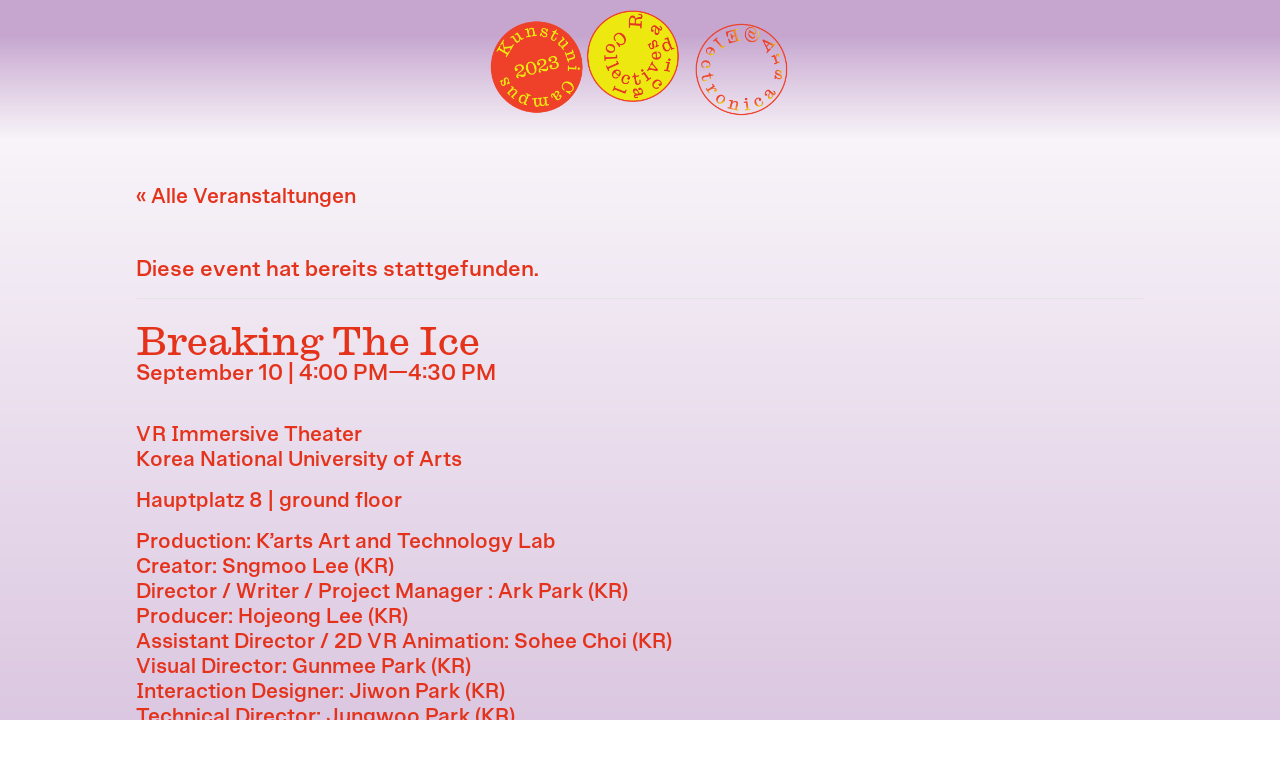

--- FILE ---
content_type: text/html; charset=UTF-8
request_url: https://ausstellungen.ufg.at/radicalcollectives/programme/breaking-the-ice-19/
body_size: 19054
content:
<!DOCTYPE html>
<html lang="de-AT">
<head>
	<meta charset="UTF-8" />
	<meta name="viewport" content="width=device-width, initial-scale=1" />
	<link rel="profile" href="http://gmpg.org/xfn/11" />
	<link rel="pingback" href="https://ausstellungen.ufg.at/radicalcollectives/xmlrpc.php" />
	<title>Veranstaltungen für Jänner 19 &#8211; radical collectives</title>
<link rel='stylesheet' id='tribe-events-views-v2-bootstrap-datepicker-styles-css' href='https://ausstellungen.ufg.at/radicalcollectives/wp-content/plugins/the-events-calendar/vendor/bootstrap-datepicker/css/bootstrap-datepicker.standalone.min.css?ver=6.15.11' media='all' />
<link rel='stylesheet' id='tec-variables-skeleton-css' href='https://ausstellungen.ufg.at/radicalcollectives/wp-content/plugins/the-events-calendar/common/build/css/variables-skeleton.css?ver=6.9.10' media='all' />
<link rel='stylesheet' id='tribe-common-skeleton-style-css' href='https://ausstellungen.ufg.at/radicalcollectives/wp-content/plugins/the-events-calendar/common/build/css/common-skeleton.css?ver=6.9.10' media='all' />
<link rel='stylesheet' id='tribe-tooltipster-css-css' href='https://ausstellungen.ufg.at/radicalcollectives/wp-content/plugins/the-events-calendar/common/vendor/tooltipster/tooltipster.bundle.min.css?ver=6.9.10' media='all' />
<link rel='stylesheet' id='tribe-events-views-v2-skeleton-css' href='https://ausstellungen.ufg.at/radicalcollectives/wp-content/plugins/the-events-calendar/build/css/views-skeleton.css?ver=6.15.11' media='all' />
<link rel='stylesheet' id='tec-variables-full-css' href='https://ausstellungen.ufg.at/radicalcollectives/wp-content/plugins/the-events-calendar/common/build/css/variables-full.css?ver=6.9.10' media='all' />
<link rel='stylesheet' id='tribe-common-full-style-css' href='https://ausstellungen.ufg.at/radicalcollectives/wp-content/plugins/the-events-calendar/common/build/css/common-full.css?ver=6.9.10' media='all' />
<link rel='stylesheet' id='tribe-events-views-v2-full-css' href='https://ausstellungen.ufg.at/radicalcollectives/wp-content/plugins/the-events-calendar/build/css/views-full.css?ver=6.15.11' media='all' />
<link rel='stylesheet' id='tribe-events-views-v2-print-css' href='https://ausstellungen.ufg.at/radicalcollectives/wp-content/plugins/the-events-calendar/build/css/views-print.css?ver=6.15.11' media='print' />
<meta name='robots' content='max-image-preview:large' />
	<style>img:is([sizes="auto" i], [sizes^="auto," i]) { contain-intrinsic-size: 3000px 1500px }</style>
	<link rel="alternate" type="application/rss+xml" title="radical collectives &raquo; Feed" href="https://ausstellungen.ufg.at/radicalcollectives/feed/" />
<link rel="alternate" type="text/calendar" title="radical collectives &raquo; iCal Feed" href="https://ausstellungen.ufg.at/radicalcollectives/programme/2026-01-19/?ical=1/" />
<script>
window._wpemojiSettings = {"baseUrl":"https:\/\/s.w.org\/images\/core\/emoji\/16.0.1\/72x72\/","ext":".png","svgUrl":"https:\/\/s.w.org\/images\/core\/emoji\/16.0.1\/svg\/","svgExt":".svg","source":{"concatemoji":"https:\/\/ausstellungen.ufg.at\/radicalcollectives\/wp-includes\/js\/wp-emoji-release.min.js?ver=6.8.3"}};
/*! This file is auto-generated */
!function(s,n){var o,i,e;function c(e){try{var t={supportTests:e,timestamp:(new Date).valueOf()};sessionStorage.setItem(o,JSON.stringify(t))}catch(e){}}function p(e,t,n){e.clearRect(0,0,e.canvas.width,e.canvas.height),e.fillText(t,0,0);var t=new Uint32Array(e.getImageData(0,0,e.canvas.width,e.canvas.height).data),a=(e.clearRect(0,0,e.canvas.width,e.canvas.height),e.fillText(n,0,0),new Uint32Array(e.getImageData(0,0,e.canvas.width,e.canvas.height).data));return t.every(function(e,t){return e===a[t]})}function u(e,t){e.clearRect(0,0,e.canvas.width,e.canvas.height),e.fillText(t,0,0);for(var n=e.getImageData(16,16,1,1),a=0;a<n.data.length;a++)if(0!==n.data[a])return!1;return!0}function f(e,t,n,a){switch(t){case"flag":return n(e,"\ud83c\udff3\ufe0f\u200d\u26a7\ufe0f","\ud83c\udff3\ufe0f\u200b\u26a7\ufe0f")?!1:!n(e,"\ud83c\udde8\ud83c\uddf6","\ud83c\udde8\u200b\ud83c\uddf6")&&!n(e,"\ud83c\udff4\udb40\udc67\udb40\udc62\udb40\udc65\udb40\udc6e\udb40\udc67\udb40\udc7f","\ud83c\udff4\u200b\udb40\udc67\u200b\udb40\udc62\u200b\udb40\udc65\u200b\udb40\udc6e\u200b\udb40\udc67\u200b\udb40\udc7f");case"emoji":return!a(e,"\ud83e\udedf")}return!1}function g(e,t,n,a){var r="undefined"!=typeof WorkerGlobalScope&&self instanceof WorkerGlobalScope?new OffscreenCanvas(300,150):s.createElement("canvas"),o=r.getContext("2d",{willReadFrequently:!0}),i=(o.textBaseline="top",o.font="600 32px Arial",{});return e.forEach(function(e){i[e]=t(o,e,n,a)}),i}function t(e){var t=s.createElement("script");t.src=e,t.defer=!0,s.head.appendChild(t)}"undefined"!=typeof Promise&&(o="wpEmojiSettingsSupports",i=["flag","emoji"],n.supports={everything:!0,everythingExceptFlag:!0},e=new Promise(function(e){s.addEventListener("DOMContentLoaded",e,{once:!0})}),new Promise(function(t){var n=function(){try{var e=JSON.parse(sessionStorage.getItem(o));if("object"==typeof e&&"number"==typeof e.timestamp&&(new Date).valueOf()<e.timestamp+604800&&"object"==typeof e.supportTests)return e.supportTests}catch(e){}return null}();if(!n){if("undefined"!=typeof Worker&&"undefined"!=typeof OffscreenCanvas&&"undefined"!=typeof URL&&URL.createObjectURL&&"undefined"!=typeof Blob)try{var e="postMessage("+g.toString()+"("+[JSON.stringify(i),f.toString(),p.toString(),u.toString()].join(",")+"));",a=new Blob([e],{type:"text/javascript"}),r=new Worker(URL.createObjectURL(a),{name:"wpTestEmojiSupports"});return void(r.onmessage=function(e){c(n=e.data),r.terminate(),t(n)})}catch(e){}c(n=g(i,f,p,u))}t(n)}).then(function(e){for(var t in e)n.supports[t]=e[t],n.supports.everything=n.supports.everything&&n.supports[t],"flag"!==t&&(n.supports.everythingExceptFlag=n.supports.everythingExceptFlag&&n.supports[t]);n.supports.everythingExceptFlag=n.supports.everythingExceptFlag&&!n.supports.flag,n.DOMReady=!1,n.readyCallback=function(){n.DOMReady=!0}}).then(function(){return e}).then(function(){var e;n.supports.everything||(n.readyCallback(),(e=n.source||{}).concatemoji?t(e.concatemoji):e.wpemoji&&e.twemoji&&(t(e.twemoji),t(e.wpemoji)))}))}((window,document),window._wpemojiSettings);
</script>
<style id='cf-frontend-style-inline-css'>
@font-face {
	font-family: 'Linz Sans Medium Turbo';
	font-weight: 500;
	src: url('https://ausstellungen.ufg.at/radicalcollectives/wp-content/uploads/sites/12/2023/08/LinzSans-MediumTurbo.otf') format('OpenType');
}
@font-face {
	font-family: 'Caslon Iconic';
	font-weight: 400;
	src: url('https://ausstellungen.ufg.at/radicalcollectives/wp-content/uploads/sites/12/2023/08/CaslonIonic-Regular.otf') format('OpenType');
}
@font-face {
	font-family: 'Linz Sans Medium';
	font-weight: 500;
	src: url('https://ausstellungen.ufg.at/radicalcollectives/wp-content/uploads/sites/12/2023/08/LinzSans-Medium.otf') format('OpenType');
}
</style>
<link rel='stylesheet' id='hfe-widgets-style-css' href='https://ausstellungen.ufg.at/radicalcollectives/wp-content/plugins/header-footer-elementor/inc/widgets-css/frontend.css?ver=2.5.2' media='all' />
<link rel='stylesheet' id='tribe-events-v2-single-skeleton-css' href='https://ausstellungen.ufg.at/radicalcollectives/wp-content/plugins/the-events-calendar/build/css/tribe-events-single-skeleton.css?ver=6.15.11' media='all' />
<link rel='stylesheet' id='tribe-events-v2-single-skeleton-full-css' href='https://ausstellungen.ufg.at/radicalcollectives/wp-content/plugins/the-events-calendar/build/css/tribe-events-single-full.css?ver=6.15.11' media='all' />
<style id='wp-emoji-styles-inline-css'>

	img.wp-smiley, img.emoji {
		display: inline !important;
		border: none !important;
		box-shadow: none !important;
		height: 1em !important;
		width: 1em !important;
		margin: 0 0.07em !important;
		vertical-align: -0.1em !important;
		background: none !important;
		padding: 0 !important;
	}
</style>
<link rel='stylesheet' id='wp-block-library-css' href='https://ausstellungen.ufg.at/radicalcollectives/wp-includes/css/dist/block-library/style.min.css?ver=6.8.3' media='all' />
<style id='safe-svg-svg-icon-style-inline-css'>
.safe-svg-cover{text-align:center}.safe-svg-cover .safe-svg-inside{display:inline-block;max-width:100%}.safe-svg-cover svg{fill:currentColor;height:100%;max-height:100%;max-width:100%;width:100%}

</style>
<style id='global-styles-inline-css'>
:root{--wp--preset--aspect-ratio--square: 1;--wp--preset--aspect-ratio--4-3: 4/3;--wp--preset--aspect-ratio--3-4: 3/4;--wp--preset--aspect-ratio--3-2: 3/2;--wp--preset--aspect-ratio--2-3: 2/3;--wp--preset--aspect-ratio--16-9: 16/9;--wp--preset--aspect-ratio--9-16: 9/16;--wp--preset--color--black: #000000;--wp--preset--color--cyan-bluish-gray: #abb8c3;--wp--preset--color--white: #ffffff;--wp--preset--color--pale-pink: #f78da7;--wp--preset--color--vivid-red: #cf2e2e;--wp--preset--color--luminous-vivid-orange: #ff6900;--wp--preset--color--luminous-vivid-amber: #fcb900;--wp--preset--color--light-green-cyan: #7bdcb5;--wp--preset--color--vivid-green-cyan: #00d084;--wp--preset--color--pale-cyan-blue: #8ed1fc;--wp--preset--color--vivid-cyan-blue: #0693e3;--wp--preset--color--vivid-purple: #9b51e0;--wp--preset--gradient--vivid-cyan-blue-to-vivid-purple: linear-gradient(135deg,rgba(6,147,227,1) 0%,rgb(155,81,224) 100%);--wp--preset--gradient--light-green-cyan-to-vivid-green-cyan: linear-gradient(135deg,rgb(122,220,180) 0%,rgb(0,208,130) 100%);--wp--preset--gradient--luminous-vivid-amber-to-luminous-vivid-orange: linear-gradient(135deg,rgba(252,185,0,1) 0%,rgba(255,105,0,1) 100%);--wp--preset--gradient--luminous-vivid-orange-to-vivid-red: linear-gradient(135deg,rgba(255,105,0,1) 0%,rgb(207,46,46) 100%);--wp--preset--gradient--very-light-gray-to-cyan-bluish-gray: linear-gradient(135deg,rgb(238,238,238) 0%,rgb(169,184,195) 100%);--wp--preset--gradient--cool-to-warm-spectrum: linear-gradient(135deg,rgb(74,234,220) 0%,rgb(151,120,209) 20%,rgb(207,42,186) 40%,rgb(238,44,130) 60%,rgb(251,105,98) 80%,rgb(254,248,76) 100%);--wp--preset--gradient--blush-light-purple: linear-gradient(135deg,rgb(255,206,236) 0%,rgb(152,150,240) 100%);--wp--preset--gradient--blush-bordeaux: linear-gradient(135deg,rgb(254,205,165) 0%,rgb(254,45,45) 50%,rgb(107,0,62) 100%);--wp--preset--gradient--luminous-dusk: linear-gradient(135deg,rgb(255,203,112) 0%,rgb(199,81,192) 50%,rgb(65,88,208) 100%);--wp--preset--gradient--pale-ocean: linear-gradient(135deg,rgb(255,245,203) 0%,rgb(182,227,212) 50%,rgb(51,167,181) 100%);--wp--preset--gradient--electric-grass: linear-gradient(135deg,rgb(202,248,128) 0%,rgb(113,206,126) 100%);--wp--preset--gradient--midnight: linear-gradient(135deg,rgb(2,3,129) 0%,rgb(40,116,252) 100%);--wp--preset--font-size--small: 13px;--wp--preset--font-size--medium: 20px;--wp--preset--font-size--large: 36px;--wp--preset--font-size--x-large: 42px;--wp--preset--spacing--20: 0.44rem;--wp--preset--spacing--30: 0.67rem;--wp--preset--spacing--40: 1rem;--wp--preset--spacing--50: 1.5rem;--wp--preset--spacing--60: 2.25rem;--wp--preset--spacing--70: 3.38rem;--wp--preset--spacing--80: 5.06rem;--wp--preset--shadow--natural: 6px 6px 9px rgba(0, 0, 0, 0.2);--wp--preset--shadow--deep: 12px 12px 50px rgba(0, 0, 0, 0.4);--wp--preset--shadow--sharp: 6px 6px 0px rgba(0, 0, 0, 0.2);--wp--preset--shadow--outlined: 6px 6px 0px -3px rgba(255, 255, 255, 1), 6px 6px rgba(0, 0, 0, 1);--wp--preset--shadow--crisp: 6px 6px 0px rgba(0, 0, 0, 1);}:root { --wp--style--global--content-size: 800px;--wp--style--global--wide-size: 1200px; }:where(body) { margin: 0; }.wp-site-blocks > .alignleft { float: left; margin-right: 2em; }.wp-site-blocks > .alignright { float: right; margin-left: 2em; }.wp-site-blocks > .aligncenter { justify-content: center; margin-left: auto; margin-right: auto; }:where(.wp-site-blocks) > * { margin-block-start: 24px; margin-block-end: 0; }:where(.wp-site-blocks) > :first-child { margin-block-start: 0; }:where(.wp-site-blocks) > :last-child { margin-block-end: 0; }:root { --wp--style--block-gap: 24px; }:root :where(.is-layout-flow) > :first-child{margin-block-start: 0;}:root :where(.is-layout-flow) > :last-child{margin-block-end: 0;}:root :where(.is-layout-flow) > *{margin-block-start: 24px;margin-block-end: 0;}:root :where(.is-layout-constrained) > :first-child{margin-block-start: 0;}:root :where(.is-layout-constrained) > :last-child{margin-block-end: 0;}:root :where(.is-layout-constrained) > *{margin-block-start: 24px;margin-block-end: 0;}:root :where(.is-layout-flex){gap: 24px;}:root :where(.is-layout-grid){gap: 24px;}.is-layout-flow > .alignleft{float: left;margin-inline-start: 0;margin-inline-end: 2em;}.is-layout-flow > .alignright{float: right;margin-inline-start: 2em;margin-inline-end: 0;}.is-layout-flow > .aligncenter{margin-left: auto !important;margin-right: auto !important;}.is-layout-constrained > .alignleft{float: left;margin-inline-start: 0;margin-inline-end: 2em;}.is-layout-constrained > .alignright{float: right;margin-inline-start: 2em;margin-inline-end: 0;}.is-layout-constrained > .aligncenter{margin-left: auto !important;margin-right: auto !important;}.is-layout-constrained > :where(:not(.alignleft):not(.alignright):not(.alignfull)){max-width: var(--wp--style--global--content-size);margin-left: auto !important;margin-right: auto !important;}.is-layout-constrained > .alignwide{max-width: var(--wp--style--global--wide-size);}body .is-layout-flex{display: flex;}.is-layout-flex{flex-wrap: wrap;align-items: center;}.is-layout-flex > :is(*, div){margin: 0;}body .is-layout-grid{display: grid;}.is-layout-grid > :is(*, div){margin: 0;}body{padding-top: 0px;padding-right: 0px;padding-bottom: 0px;padding-left: 0px;}a:where(:not(.wp-element-button)){text-decoration: underline;}:root :where(.wp-element-button, .wp-block-button__link){background-color: #32373c;border-width: 0;color: #fff;font-family: inherit;font-size: inherit;line-height: inherit;padding: calc(0.667em + 2px) calc(1.333em + 2px);text-decoration: none;}.has-black-color{color: var(--wp--preset--color--black) !important;}.has-cyan-bluish-gray-color{color: var(--wp--preset--color--cyan-bluish-gray) !important;}.has-white-color{color: var(--wp--preset--color--white) !important;}.has-pale-pink-color{color: var(--wp--preset--color--pale-pink) !important;}.has-vivid-red-color{color: var(--wp--preset--color--vivid-red) !important;}.has-luminous-vivid-orange-color{color: var(--wp--preset--color--luminous-vivid-orange) !important;}.has-luminous-vivid-amber-color{color: var(--wp--preset--color--luminous-vivid-amber) !important;}.has-light-green-cyan-color{color: var(--wp--preset--color--light-green-cyan) !important;}.has-vivid-green-cyan-color{color: var(--wp--preset--color--vivid-green-cyan) !important;}.has-pale-cyan-blue-color{color: var(--wp--preset--color--pale-cyan-blue) !important;}.has-vivid-cyan-blue-color{color: var(--wp--preset--color--vivid-cyan-blue) !important;}.has-vivid-purple-color{color: var(--wp--preset--color--vivid-purple) !important;}.has-black-background-color{background-color: var(--wp--preset--color--black) !important;}.has-cyan-bluish-gray-background-color{background-color: var(--wp--preset--color--cyan-bluish-gray) !important;}.has-white-background-color{background-color: var(--wp--preset--color--white) !important;}.has-pale-pink-background-color{background-color: var(--wp--preset--color--pale-pink) !important;}.has-vivid-red-background-color{background-color: var(--wp--preset--color--vivid-red) !important;}.has-luminous-vivid-orange-background-color{background-color: var(--wp--preset--color--luminous-vivid-orange) !important;}.has-luminous-vivid-amber-background-color{background-color: var(--wp--preset--color--luminous-vivid-amber) !important;}.has-light-green-cyan-background-color{background-color: var(--wp--preset--color--light-green-cyan) !important;}.has-vivid-green-cyan-background-color{background-color: var(--wp--preset--color--vivid-green-cyan) !important;}.has-pale-cyan-blue-background-color{background-color: var(--wp--preset--color--pale-cyan-blue) !important;}.has-vivid-cyan-blue-background-color{background-color: var(--wp--preset--color--vivid-cyan-blue) !important;}.has-vivid-purple-background-color{background-color: var(--wp--preset--color--vivid-purple) !important;}.has-black-border-color{border-color: var(--wp--preset--color--black) !important;}.has-cyan-bluish-gray-border-color{border-color: var(--wp--preset--color--cyan-bluish-gray) !important;}.has-white-border-color{border-color: var(--wp--preset--color--white) !important;}.has-pale-pink-border-color{border-color: var(--wp--preset--color--pale-pink) !important;}.has-vivid-red-border-color{border-color: var(--wp--preset--color--vivid-red) !important;}.has-luminous-vivid-orange-border-color{border-color: var(--wp--preset--color--luminous-vivid-orange) !important;}.has-luminous-vivid-amber-border-color{border-color: var(--wp--preset--color--luminous-vivid-amber) !important;}.has-light-green-cyan-border-color{border-color: var(--wp--preset--color--light-green-cyan) !important;}.has-vivid-green-cyan-border-color{border-color: var(--wp--preset--color--vivid-green-cyan) !important;}.has-pale-cyan-blue-border-color{border-color: var(--wp--preset--color--pale-cyan-blue) !important;}.has-vivid-cyan-blue-border-color{border-color: var(--wp--preset--color--vivid-cyan-blue) !important;}.has-vivid-purple-border-color{border-color: var(--wp--preset--color--vivid-purple) !important;}.has-vivid-cyan-blue-to-vivid-purple-gradient-background{background: var(--wp--preset--gradient--vivid-cyan-blue-to-vivid-purple) !important;}.has-light-green-cyan-to-vivid-green-cyan-gradient-background{background: var(--wp--preset--gradient--light-green-cyan-to-vivid-green-cyan) !important;}.has-luminous-vivid-amber-to-luminous-vivid-orange-gradient-background{background: var(--wp--preset--gradient--luminous-vivid-amber-to-luminous-vivid-orange) !important;}.has-luminous-vivid-orange-to-vivid-red-gradient-background{background: var(--wp--preset--gradient--luminous-vivid-orange-to-vivid-red) !important;}.has-very-light-gray-to-cyan-bluish-gray-gradient-background{background: var(--wp--preset--gradient--very-light-gray-to-cyan-bluish-gray) !important;}.has-cool-to-warm-spectrum-gradient-background{background: var(--wp--preset--gradient--cool-to-warm-spectrum) !important;}.has-blush-light-purple-gradient-background{background: var(--wp--preset--gradient--blush-light-purple) !important;}.has-blush-bordeaux-gradient-background{background: var(--wp--preset--gradient--blush-bordeaux) !important;}.has-luminous-dusk-gradient-background{background: var(--wp--preset--gradient--luminous-dusk) !important;}.has-pale-ocean-gradient-background{background: var(--wp--preset--gradient--pale-ocean) !important;}.has-electric-grass-gradient-background{background: var(--wp--preset--gradient--electric-grass) !important;}.has-midnight-gradient-background{background: var(--wp--preset--gradient--midnight) !important;}.has-small-font-size{font-size: var(--wp--preset--font-size--small) !important;}.has-medium-font-size{font-size: var(--wp--preset--font-size--medium) !important;}.has-large-font-size{font-size: var(--wp--preset--font-size--large) !important;}.has-x-large-font-size{font-size: var(--wp--preset--font-size--x-large) !important;}
:root :where(.wp-block-pullquote){font-size: 1.5em;line-height: 1.6;}
</style>
<link rel='stylesheet' id='tec-events-elementor-widgets-base-styles-css' href='https://ausstellungen.ufg.at/radicalcollectives/wp-content/plugins/the-events-calendar/build/css/integrations/plugins/elementor/widgets/widget-base.css?ver=6.15.11' media='all' />
<link rel='stylesheet' id='hfe-style-css' href='https://ausstellungen.ufg.at/radicalcollectives/wp-content/plugins/header-footer-elementor/assets/css/header-footer-elementor.css?ver=2.5.2' media='all' />
<link rel='stylesheet' id='elementor-icons-css' href='https://ausstellungen.ufg.at/radicalcollectives/wp-content/plugins/elementor/assets/lib/eicons/css/elementor-icons.min.css?ver=5.44.0' media='all' />
<link rel='stylesheet' id='elementor-frontend-css' href='https://ausstellungen.ufg.at/radicalcollectives/wp-content/plugins/elementor/assets/css/frontend.min.css?ver=3.32.4' media='all' />
<link rel='stylesheet' id='elementor-post-12-css' href='https://ausstellungen.ufg.at/radicalcollectives/wp-content/uploads/sites/12/elementor/css/post-12.css?ver=1702555947' media='all' />
<link rel='stylesheet' id='elementor-post-239-css' href='https://ausstellungen.ufg.at/radicalcollectives/wp-content/uploads/sites/12/elementor/css/post-239.css?ver=1702555947' media='all' />
<link rel='stylesheet' id='elementor-post-19-css' href='https://ausstellungen.ufg.at/radicalcollectives/wp-content/uploads/sites/12/elementor/css/post-19.css?ver=1702555947' media='all' />
<link rel='stylesheet' id='hello-elementor-css' href='https://ausstellungen.ufg.at/radicalcollectives/wp-content/themes/hello-elementor/assets/css/reset.css?ver=3.4.4' media='all' />
<link rel='stylesheet' id='hello-elementor-theme-style-css' href='https://ausstellungen.ufg.at/radicalcollectives/wp-content/themes/hello-elementor/assets/css/theme.css?ver=3.4.4' media='all' />
<link rel='stylesheet' id='hello-elementor-header-footer-css' href='https://ausstellungen.ufg.at/radicalcollectives/wp-content/themes/hello-elementor/assets/css/header-footer.css?ver=3.4.4' media='all' />
<link rel='stylesheet' id='hfe-elementor-icons-css' href='https://ausstellungen.ufg.at/radicalcollectives/wp-content/plugins/elementor/assets/lib/eicons/css/elementor-icons.min.css?ver=5.34.0' media='all' />
<link rel='stylesheet' id='hfe-icons-list-css' href='https://ausstellungen.ufg.at/radicalcollectives/wp-content/plugins/elementor/assets/css/widget-icon-list.min.css?ver=3.24.3' media='all' />
<link rel='stylesheet' id='hfe-social-icons-css' href='https://ausstellungen.ufg.at/radicalcollectives/wp-content/plugins/elementor/assets/css/widget-social-icons.min.css?ver=3.24.0' media='all' />
<link rel='stylesheet' id='hfe-social-share-icons-brands-css' href='https://ausstellungen.ufg.at/radicalcollectives/wp-content/plugins/elementor/assets/lib/font-awesome/css/brands.css?ver=5.15.3' media='all' />
<link rel='stylesheet' id='hfe-social-share-icons-fontawesome-css' href='https://ausstellungen.ufg.at/radicalcollectives/wp-content/plugins/elementor/assets/lib/font-awesome/css/fontawesome.css?ver=5.15.3' media='all' />
<link rel='stylesheet' id='hfe-nav-menu-icons-css' href='https://ausstellungen.ufg.at/radicalcollectives/wp-content/plugins/elementor/assets/lib/font-awesome/css/solid.css?ver=5.15.3' media='all' />
<link rel='stylesheet' id='elementor-gf-local-robotoslab-css' href='https://ausstellungen.ufg.at/radicalcollectives/wp-content/uploads/sites/12/elementor/google-fonts/css/robotoslab.css?ver=1743678515' media='all' />
<link rel='stylesheet' id='elementor-gf-local-roboto-css' href='https://ausstellungen.ufg.at/radicalcollectives/wp-content/uploads/sites/12/elementor/google-fonts/css/roboto.css?ver=1743678534' media='all' />
<link rel='stylesheet' id='elementor-icons-shared-0-css' href='https://ausstellungen.ufg.at/radicalcollectives/wp-content/plugins/elementor/assets/lib/font-awesome/css/fontawesome.min.css?ver=5.15.3' media='all' />
<link rel='stylesheet' id='elementor-icons-fa-solid-css' href='https://ausstellungen.ufg.at/radicalcollectives/wp-content/plugins/elementor/assets/lib/font-awesome/css/solid.min.css?ver=5.15.3' media='all' />
<link rel='stylesheet' id='elementor-icons-fa-regular-css' href='https://ausstellungen.ufg.at/radicalcollectives/wp-content/plugins/elementor/assets/lib/font-awesome/css/regular.min.css?ver=5.15.3' media='all' />
<script src="https://ausstellungen.ufg.at/radicalcollectives/wp-includes/js/jquery/jquery.min.js?ver=3.7.1" id="jquery-core-js"></script>
<script src="https://ausstellungen.ufg.at/radicalcollectives/wp-includes/js/jquery/jquery-migrate.min.js?ver=3.4.1" id="jquery-migrate-js"></script>
<script id="jquery-js-after">
!function($){"use strict";$(document).ready(function(){$(this).scrollTop()>100&&$(".hfe-scroll-to-top-wrap").removeClass("hfe-scroll-to-top-hide"),$(window).scroll(function(){$(this).scrollTop()<100?$(".hfe-scroll-to-top-wrap").fadeOut(300):$(".hfe-scroll-to-top-wrap").fadeIn(300)}),$(".hfe-scroll-to-top-wrap").on("click",function(){$("html, body").animate({scrollTop:0},300);return!1})})}(jQuery);
!function($){'use strict';$(document).ready(function(){var bar=$('.hfe-reading-progress-bar');if(!bar.length)return;$(window).on('scroll',function(){var s=$(window).scrollTop(),d=$(document).height()-$(window).height(),p=d? s/d*100:0;bar.css('width',p+'%')});});}(jQuery);
</script>
<script src="https://ausstellungen.ufg.at/radicalcollectives/wp-content/plugins/the-events-calendar/common/build/js/tribe-common.js?ver=9c44e11f3503a33e9540" id="tribe-common-js"></script>
<script src="https://ausstellungen.ufg.at/radicalcollectives/wp-content/plugins/the-events-calendar/build/js/views/breakpoints.js?ver=4208de2df2852e0b91ec" id="tribe-events-views-v2-breakpoints-js"></script>
<link rel="https://api.w.org/" href="https://ausstellungen.ufg.at/radicalcollectives/wp-json/" /><link rel="alternate" title="JSON" type="application/json" href="https://ausstellungen.ufg.at/radicalcollectives/wp-json/wp/v2/tribe_events/2915" /><link rel="EditURI" type="application/rsd+xml" title="RSD" href="https://ausstellungen.ufg.at/radicalcollectives/xmlrpc.php?rsd" />
<meta name="generator" content="WordPress 6.8.3" />
<link rel="canonical" href="https://ausstellungen.ufg.at/radicalcollectives/programme/breaking-the-ice-19/" />
<link rel='shortlink' href='https://ausstellungen.ufg.at/radicalcollectives/?p=2915' />
<link rel="alternate" title="oEmbed (JSON)" type="application/json+oembed" href="https://ausstellungen.ufg.at/radicalcollectives/wp-json/oembed/1.0/embed?url=https%3A%2F%2Fausstellungen.ufg.at%2Fradicalcollectives%2Fprogramme%2Fbreaking-the-ice-19%2F" />
<link rel="alternate" title="oEmbed (XML)" type="text/xml+oembed" href="https://ausstellungen.ufg.at/radicalcollectives/wp-json/oembed/1.0/embed?url=https%3A%2F%2Fausstellungen.ufg.at%2Fradicalcollectives%2Fprogramme%2Fbreaking-the-ice-19%2F&#038;format=xml" />
  	<!-- Neue Haas Grotesk -->
  	<link rel="stylesheet" href="https://use.typekit.net/xps4fpo.css">
  	
  		    <style type="text/css">
	      @font-face {
	        font-family: 'SaolDisplay';
	        src: url('https://ausstellungen.ufg.at/radicalcollectives/wp-content/plugins/kunstuni-divi/fonts/saoldisplay/saol_display_regular.eot');
	        src: url('https://ausstellungen.ufg.at/radicalcollectives/wp-content/plugins/kunstuni-divi/fonts/saoldisplay/saol_display_regular.eot#iefix') format('embedded-opentype'),
	             url('https://ausstellungen.ufg.at/radicalcollectives/wp-content/plugins/kunstuni-divi/fonts/saoldisplay/saol_display_regular.woff') format('woff');
	      }
	    </style>
        
	  <meta name="tec-api-version" content="v1"><meta name="tec-api-origin" content="https://ausstellungen.ufg.at/radicalcollectives"><link rel="alternate" href="https://ausstellungen.ufg.at/radicalcollectives/wp-json/tribe/events/v1/events/2915" /><meta name="generator" content="Elementor 3.32.4; features: additional_custom_breakpoints; settings: css_print_method-external, google_font-enabled, font_display-swap">
			<style>
				.e-con.e-parent:nth-of-type(n+4):not(.e-lazyloaded):not(.e-no-lazyload),
				.e-con.e-parent:nth-of-type(n+4):not(.e-lazyloaded):not(.e-no-lazyload) * {
					background-image: none !important;
				}
				@media screen and (max-height: 1024px) {
					.e-con.e-parent:nth-of-type(n+3):not(.e-lazyloaded):not(.e-no-lazyload),
					.e-con.e-parent:nth-of-type(n+3):not(.e-lazyloaded):not(.e-no-lazyload) * {
						background-image: none !important;
					}
				}
				@media screen and (max-height: 640px) {
					.e-con.e-parent:nth-of-type(n+2):not(.e-lazyloaded):not(.e-no-lazyload),
					.e-con.e-parent:nth-of-type(n+2):not(.e-lazyloaded):not(.e-no-lazyload) * {
						background-image: none !important;
					}
				}
			</style>
			<script type="application/ld+json">
[{"@context":"http://schema.org","@type":"Event","name":"Breaking The Ice","description":"&lt;p&gt;VR Immersive Theater Korea National University of Arts Hauptplatz 8 | ground floor Production: K\u2019arts Art and Technology Lab Creator: Sngmoo Lee (KR) Director / Writer / Project Manager : [&hellip;]&lt;/p&gt;\\n","url":"https://ausstellungen.ufg.at/radicalcollectives/programme/breaking-the-ice-19/","eventAttendanceMode":"https://schema.org/OfflineEventAttendanceMode","eventStatus":"https://schema.org/EventScheduled","startDate":"2023-09-10T16:00:00+02:00","endDate":"2023-09-10T16:30:00+02:00","location":false,"performer":"Organization"}]
</script><link rel="icon" href="https://ausstellungen.ufg.at/radicalcollectives/wp-content/uploads/sites/12/2023/08/23_CK_Icon-1.png" sizes="32x32" />
<link rel="icon" href="https://ausstellungen.ufg.at/radicalcollectives/wp-content/uploads/sites/12/2023/08/23_CK_Icon-1.png" sizes="192x192" />
<link rel="apple-touch-icon" href="https://ausstellungen.ufg.at/radicalcollectives/wp-content/uploads/sites/12/2023/08/23_CK_Icon-1.png" />
<meta name="msapplication-TileImage" content="https://ausstellungen.ufg.at/radicalcollectives/wp-content/uploads/sites/12/2023/08/23_CK_Icon-1.png" />
		<style id="wp-custom-css">
			/*.stickymenu {
	position: fixed;
	}

.sticky-mobile {
 position: fixed;
 }*/

#sticky.elementor-section {
	position: fixed;
	}

.tribe-events-c-subscribe-dropdown__container {
	display: none !important; 
}


.tribe-events .tribe-events-calendar-list__month-separator-text {
	display: none !important; 
}

.tribe-events-c-top-bar__nav-link-icon-svg {
    display: none !important; 
}

.tribe-events .tribe-events-c-top-bar__nav-list-item {
    display: none !important; 
}

.single-tribe_events .tribe-common-a11y-visual-hide, .tribe-common .tribe-common-a11y-visual-hide { 
	display: none !important; 
}

.tribe-common p {
line-height: 1.2em;
	font-size: 1.6em;
	color: #e5321b;
}

.page-content a {
    font-family: "Caslon Iconic";
font-weight: normal;
	text-decoration: none;
font-size: 1.28em;
	line-height: 0.8em;
}


.tribe-common-h5 {
    color: #e5321b !important;
	font-family: "Caslon Iconic" !important;
font-weight: normal !important;
	text-decoration: none !important;
font-size: 1.5em !important;
}

/*.tribe-events-calendar-list__event-date-tag-weekday {  
	color: #e5321b !important; 
}*/

.tribe-common.tribe-common--breakpoint-medium button.tribe-events-c-top-bar__datepicker-button {
    font-size: 0.9em;
	color: #e5321b;
}

a.tribe-common-c-btn-border-small.tribe-events-c-top-bar__today-button.tribe-common-a11y-hidden {
    font-size: 0.9em;
	color: #e5321b;
}

.tribe-common--breakpoint-medium.tribe-events .tribe-events-header--has-event-search .tribe-events-c-events-bar {
    display: none;
}

.tribe-common--breakpoint-medium.tribe-common .tribe-common-c-btn-border-small, .tribe-common--breakpoint-medium.tribe-common a.tribe-common-c-btn-border-small {
    color: #e5321b;
}

.tribe-events-c-top-bar__datepicker-mobile {
	color: #e5321b;
}

.tribe-common .tribe-common-c-svgicon {
display: none !important;
}

.datepicker.datepicker-dropdown.dropdown-menu.datepicker-orient-left.datepicker-orient-bottom {
    margin-top: 14em;
	margin-left: 1.5em;
}

.tribe-common .tribe-common-b2--bold {
color: #e5321b !important;
font-family: "Caslon Iconic" !important;
font-weight: normal !important;
	text-decoration: none !important;
font-size: 1.1em !important;
margin-top: -2em;
line-height: 1em;
}

.tribe-events-calendar-day__event-title {
font-size: 1.3em !important;
}

.tribe-common p { 
	display: none !important;
		}
	
.tribe-events-c-nav__today {
   color: #e5321b !important;
font-family: "Linz Sans Medium" !important;
font-weight: normal !important;
	text-decoration: none !important;
font-size: 1.5em !important;
	line-height: 1.2em;
}

.tribe-events .tribe-events-calendar-day__event-details {
	margin-left: -3em !important;
margin-top: -0.2em !important;
margin-bottom: -0.2em !important;
	}

.tribe-common--breakpoint-medium.tribe-common .tribe-common-h6--min-medium {
	color: #e5321b !important;
font-size: 0.85em !important;
	}

.tribe-common-h7 {
	color: #e5321b !important;
	}


.tribe-events-calendar-day__event-datetime {
font-size: 1.35em !important;
	font-size: 1.3em !important;
}

.tribe-events-c-messages__message-list-item {
	color: #e5321b !important;
	font-size: 1.2em !important;
	}

.tribe-events .tribe-events-c-messages__message-list-item-link {
	color: #e5321b !important;
	font-size: 1em !important;
font-family: "Linz Sans Medium" !important;
text-decoration: none;
font-weight: normal !important;
	} 

/* single events*/
	
.tribe-events-back a, .tribe-events-back a:visited {
    color: #e5321b;
font-family: "Linz Sans Medium" !important;
font-weight: normal !important;
	text-decoration: none !important;
font-size: 0.95em !important;
}

.tribe-events-single-event-title{
    color: #e5321b;
font-family: "Caslon Iconic" !important;
font-weight: normal !important;
	text-decoration: none !important;
font-size: 1.7em !important;
    text-decoration: none;
}



.tribe-events-schedule {
    color: #e5321b;
font-family: "Linz Sans Medium" !important;
font-weight: normal !important;
	text-decoration: none !important;
font-size: 1em !important;
	margin-top: -0.4em;
}

.tribe-events-content ol, .tribe-events-content p {
    color: #e5321b;
font-family: "Linz Sans Medium" !important;
font-weight: normal !important;
	text-decoration: none !important;
font-size: 0.95em !important;
	line-height: 1.2em;
}
.single-tribe_events .tribe-events-single .tribe-events-event-meta { 
	display: none;
		}

.tribe-events-content a {
   color: #e5321b;
font-family: "Linz Sans Medium" !important;
font-weight: normal !important;
	text-decoration: none !important;
font-size: 1em !important;
	line-height: 1.2em;
}

/* event widget */
.ectbe-date-area {
   color: #e5321b;
font-family: "Linz Sans Medium" !important;
font-weight: normal !important;
	text-decoration: none !important;
font-size: 1em !important;
	line-height: 1.2em;
}
		</style>
		</head>

<body class="wp-singular tribe_events-template-default single single-tribe_events postid-2915 wp-custom-logo wp-embed-responsive wp-theme-hello-elementor tribe-events-page-template tribe-no-js tribe-filter-live ehf-header ehf-footer ehf-template-hello-elementor ehf-stylesheet-hello-elementor hello-elementor-default events-single tribe-events-style-full tribe-events-style-theme elementor-default elementor-kit-12">
<div id="page" class="hfeed site">

		<header id="masthead" itemscope="itemscope" itemtype="https://schema.org/WPHeader">
			<p class="main-title bhf-hidden" itemprop="headline"><a href="https://ausstellungen.ufg.at/radicalcollectives" title="radical collectives" rel="home">radical collectives</a></p>
					<div data-elementor-type="wp-post" data-elementor-id="239" class="elementor elementor-239">
						<section class="elementor-section elementor-top-section elementor-element elementor-element-8e1240a elementor-section-full_width elementor-hidden-desktop elementor-hidden-tablet elementor-section-height-default elementor-section-height-default" data-id="8e1240a" data-element_type="section" id="sticky">
						<div class="elementor-container elementor-column-gap-default">
					<div class="elementor-column elementor-col-100 elementor-top-column elementor-element elementor-element-a45bf06" data-id="a45bf06" data-element_type="column">
			<div class="elementor-widget-wrap elementor-element-populated">
						<div class="elementor-element elementor-element-a8b5c41 hfe-menu-item-flex-start hfe-submenu-icon-classic elementor-hidden-desktop elementor-hidden-tablet hfe-menu-item-space-between hfe-link-redirect-child elementor-widget elementor-widget-navigation-menu" data-id="a8b5c41" data-element_type="widget" data-settings="{&quot;hamburger_align_mobile&quot;:&quot;left&quot;,&quot;hamburger_menu_align_mobile&quot;:&quot;flex-start&quot;,&quot;width_flyout_menu_item_mobile&quot;:{&quot;unit&quot;:&quot;px&quot;,&quot;size&quot;:500,&quot;sizes&quot;:[]},&quot;padding_flyout_menu_item_mobile&quot;:{&quot;unit&quot;:&quot;px&quot;,&quot;size&quot;:0,&quot;sizes&quot;:[]},&quot;padding_vertical_menu_item_mobile&quot;:{&quot;unit&quot;:&quot;px&quot;,&quot;size&quot;:3,&quot;sizes&quot;:[]},&quot;menu_top_space_mobile&quot;:{&quot;unit&quot;:&quot;px&quot;,&quot;size&quot;:78,&quot;sizes&quot;:[]},&quot;padding_horizontal_dropdown_item_mobile&quot;:{&quot;unit&quot;:&quot;px&quot;,&quot;size&quot;:15,&quot;sizes&quot;:[]},&quot;toggle_size_mobile&quot;:{&quot;unit&quot;:&quot;px&quot;,&quot;size&quot;:66,&quot;sizes&quot;:[]},&quot;close_flyout_size_mobile&quot;:{&quot;unit&quot;:&quot;px&quot;,&quot;size&quot;:28,&quot;sizes&quot;:[]},&quot;toggle_border_width_mobile&quot;:{&quot;unit&quot;:&quot;px&quot;,&quot;size&quot;:0,&quot;sizes&quot;:[]},&quot;hamburger_align&quot;:&quot;center&quot;,&quot;hamburger_menu_align&quot;:&quot;space-between&quot;,&quot;width_flyout_menu_item&quot;:{&quot;unit&quot;:&quot;px&quot;,&quot;size&quot;:300,&quot;sizes&quot;:[]},&quot;width_flyout_menu_item_tablet&quot;:{&quot;unit&quot;:&quot;px&quot;,&quot;size&quot;:&quot;&quot;,&quot;sizes&quot;:[]},&quot;padding_flyout_menu_item&quot;:{&quot;unit&quot;:&quot;px&quot;,&quot;size&quot;:30,&quot;sizes&quot;:[]},&quot;padding_flyout_menu_item_tablet&quot;:{&quot;unit&quot;:&quot;px&quot;,&quot;size&quot;:&quot;&quot;,&quot;sizes&quot;:[]},&quot;padding_horizontal_menu_item&quot;:{&quot;unit&quot;:&quot;px&quot;,&quot;size&quot;:15,&quot;sizes&quot;:[]},&quot;padding_horizontal_menu_item_tablet&quot;:{&quot;unit&quot;:&quot;px&quot;,&quot;size&quot;:&quot;&quot;,&quot;sizes&quot;:[]},&quot;padding_horizontal_menu_item_mobile&quot;:{&quot;unit&quot;:&quot;px&quot;,&quot;size&quot;:&quot;&quot;,&quot;sizes&quot;:[]},&quot;padding_vertical_menu_item&quot;:{&quot;unit&quot;:&quot;px&quot;,&quot;size&quot;:15,&quot;sizes&quot;:[]},&quot;padding_vertical_menu_item_tablet&quot;:{&quot;unit&quot;:&quot;px&quot;,&quot;size&quot;:&quot;&quot;,&quot;sizes&quot;:[]},&quot;menu_space_between&quot;:{&quot;unit&quot;:&quot;px&quot;,&quot;size&quot;:&quot;&quot;,&quot;sizes&quot;:[]},&quot;menu_space_between_tablet&quot;:{&quot;unit&quot;:&quot;px&quot;,&quot;size&quot;:&quot;&quot;,&quot;sizes&quot;:[]},&quot;menu_space_between_mobile&quot;:{&quot;unit&quot;:&quot;px&quot;,&quot;size&quot;:&quot;&quot;,&quot;sizes&quot;:[]},&quot;menu_top_space&quot;:{&quot;unit&quot;:&quot;px&quot;,&quot;size&quot;:&quot;&quot;,&quot;sizes&quot;:[]},&quot;menu_top_space_tablet&quot;:{&quot;unit&quot;:&quot;px&quot;,&quot;size&quot;:&quot;&quot;,&quot;sizes&quot;:[]},&quot;dropdown_border_radius&quot;:{&quot;unit&quot;:&quot;px&quot;,&quot;top&quot;:&quot;&quot;,&quot;right&quot;:&quot;&quot;,&quot;bottom&quot;:&quot;&quot;,&quot;left&quot;:&quot;&quot;,&quot;isLinked&quot;:true},&quot;dropdown_border_radius_tablet&quot;:{&quot;unit&quot;:&quot;px&quot;,&quot;top&quot;:&quot;&quot;,&quot;right&quot;:&quot;&quot;,&quot;bottom&quot;:&quot;&quot;,&quot;left&quot;:&quot;&quot;,&quot;isLinked&quot;:true},&quot;dropdown_border_radius_mobile&quot;:{&quot;unit&quot;:&quot;px&quot;,&quot;top&quot;:&quot;&quot;,&quot;right&quot;:&quot;&quot;,&quot;bottom&quot;:&quot;&quot;,&quot;left&quot;:&quot;&quot;,&quot;isLinked&quot;:true},&quot;padding_horizontal_dropdown_item&quot;:{&quot;unit&quot;:&quot;px&quot;,&quot;size&quot;:&quot;&quot;,&quot;sizes&quot;:[]},&quot;padding_horizontal_dropdown_item_tablet&quot;:{&quot;unit&quot;:&quot;px&quot;,&quot;size&quot;:&quot;&quot;,&quot;sizes&quot;:[]},&quot;padding_vertical_dropdown_item&quot;:{&quot;unit&quot;:&quot;px&quot;,&quot;size&quot;:15,&quot;sizes&quot;:[]},&quot;padding_vertical_dropdown_item_tablet&quot;:{&quot;unit&quot;:&quot;px&quot;,&quot;size&quot;:&quot;&quot;,&quot;sizes&quot;:[]},&quot;padding_vertical_dropdown_item_mobile&quot;:{&quot;unit&quot;:&quot;px&quot;,&quot;size&quot;:&quot;&quot;,&quot;sizes&quot;:[]},&quot;toggle_size&quot;:{&quot;unit&quot;:&quot;px&quot;,&quot;size&quot;:&quot;&quot;,&quot;sizes&quot;:[]},&quot;toggle_size_tablet&quot;:{&quot;unit&quot;:&quot;px&quot;,&quot;size&quot;:&quot;&quot;,&quot;sizes&quot;:[]},&quot;toggle_border_width&quot;:{&quot;unit&quot;:&quot;px&quot;,&quot;size&quot;:&quot;&quot;,&quot;sizes&quot;:[]},&quot;toggle_border_width_tablet&quot;:{&quot;unit&quot;:&quot;px&quot;,&quot;size&quot;:&quot;&quot;,&quot;sizes&quot;:[]},&quot;toggle_border_radius&quot;:{&quot;unit&quot;:&quot;px&quot;,&quot;size&quot;:&quot;&quot;,&quot;sizes&quot;:[]},&quot;toggle_border_radius_tablet&quot;:{&quot;unit&quot;:&quot;px&quot;,&quot;size&quot;:&quot;&quot;,&quot;sizes&quot;:[]},&quot;toggle_border_radius_mobile&quot;:{&quot;unit&quot;:&quot;px&quot;,&quot;size&quot;:&quot;&quot;,&quot;sizes&quot;:[]},&quot;close_flyout_size&quot;:{&quot;unit&quot;:&quot;px&quot;,&quot;size&quot;:&quot;&quot;,&quot;sizes&quot;:[]},&quot;close_flyout_size_tablet&quot;:{&quot;unit&quot;:&quot;px&quot;,&quot;size&quot;:&quot;&quot;,&quot;sizes&quot;:[]}}" data-widget_type="navigation-menu.default">
				<div class="elementor-widget-container">
								<div class="hfe-nav-menu__toggle elementor-clickable hfe-flyout-trigger" tabindex="0" role="button" aria-label="Menu Toggle">
					<div class="hfe-nav-menu-icon">
						<svg xmlns="http://www.w3.org/2000/svg" xmlns:xlink="http://www.w3.org/1999/xlink" id="Ebene_1" x="0px" y="0px" viewBox="-38 0 299.4 85" style="enable-background:new -38 0 299.4 85;" xml:space="preserve"><style type="text/css">	.st0{fill:#E53721;}</style><path class="st0" d="M-28.2,7.7h14.9L10,62.2L33.1,7.7H48v69.9H36.7V26.1L15,77.6H4.9l-21.7-51.5v51.5h-11.4V7.7z"></path><path class="st0" d="M60.3,7.7h48.6v10.4H72V36h34.2v10.4H72v20.8h36.8v10.4H60.3V7.7z"></path><path class="st0" d="M119.1,7.7h15l33.8,54.8V7.7h11.7v69.9h-14.9L130.8,23v54.6h-11.7V7.7z"></path><path class="st0" d="M192.2,51.7v-44H204v42.9c0,12,6.9,18.2,18.4,18.2c12.8,0,18.4-6.1,18.4-18.2V7.7h11.7v44 c0,17.4-10.4,27.4-30.1,27.4C204,79.1,192.2,69.1,192.2,51.7z"></path></svg>					</div>
				</div>
			<div class="hfe-flyout-wrapper" >
				<div class="hfe-flyout-overlay elementor-clickable"></div>
				<div class="hfe-flyout-container">
					<div id="hfe-flyout-content-id-a8b5c41" class="hfe-side hfe-flyout-left hfe-flyout-open" data-layout="left" data-flyout-type="normal">
						<div class="hfe-flyout-content push">
							<nav >
								<ul id="menu-1-a8b5c41" class="hfe-nav-menu"><li id="menu-item-3591" class="menu-item menu-item-type-post_type menu-item-object-page menu-item-has-children parent hfe-has-submenu hfe-creative-menu"><div class="hfe-has-submenu-container" tabindex="0" role="button" aria-haspopup="true" aria-expanded="false"><a href="https://ausstellungen.ufg.at/radicalcollectives/kunstuni-campus/" class = "hfe-menu-item">KUNSTUNI CAMPUS<span class='hfe-menu-toggle sub-arrow hfe-menu-child-0'><i class='fa'></i></span></a></div>
<ul class="sub-menu">
	<li id="menu-item-3799" class="menu-item menu-item-type-post_type menu-item-object-page hfe-creative-menu"><a href="https://ausstellungen.ufg.at/radicalcollectives/kunstuni-campus/kunstuni/" class = "hfe-sub-menu-item">KUNSTUNI</a></li>
	<li id="menu-item-3603" class="menu-item menu-item-type-post_type menu-item-object-page hfe-creative-menu"><a href="https://ausstellungen.ufg.at/radicalcollectives/kunstuni-campus/partner-universities/" class = "hfe-sub-menu-item">PARTNER UNIVERSITIES</a></li>
	<li id="menu-item-3600" class="menu-item menu-item-type-post_type menu-item-object-page hfe-creative-menu"><a href="https://ausstellungen.ufg.at/radicalcollectives/kunstuni-campus/taipei-national-university-of-the-arts/" class = "hfe-sub-menu-item">TAIPEI NATIONAL UNIVERSITY OF THE ARTS</a></li>
</ul>
</li>
<li id="menu-item-3599" class="menu-item menu-item-type-post_type menu-item-object-page parent hfe-creative-menu"><a href="https://ausstellungen.ufg.at/radicalcollectives/sound-campus/" class = "hfe-menu-item">SOUND CAMPUS</a></li>
<li id="menu-item-3594" class="menu-item menu-item-type-post_type menu-item-object-page menu-item-has-children parent hfe-has-submenu hfe-creative-menu"><div class="hfe-has-submenu-container" tabindex="0" role="button" aria-haspopup="true" aria-expanded="false"><a href="https://ausstellungen.ufg.at/radicalcollectives/satellites/" class = "hfe-menu-item">SATELLITES<span class='hfe-menu-toggle sub-arrow hfe-menu-child-0'><i class='fa'></i></span></a></div>
<ul class="sub-menu">
	<li id="menu-item-3596" class="menu-item menu-item-type-post_type menu-item-object-page hfe-creative-menu"><a href="https://ausstellungen.ufg.at/radicalcollectives/satellites/fiftitu/" class = "hfe-sub-menu-item">FIFTITU%</a></li>
	<li id="menu-item-3597" class="menu-item menu-item-type-post_type menu-item-object-page hfe-creative-menu"><a href="https://ausstellungen.ufg.at/radicalcollectives/satellites/ooe-kunstverein/" class = "hfe-sub-menu-item">OÖ Kunstverein</a></li>
	<li id="menu-item-3598" class="menu-item menu-item-type-post_type menu-item-object-page hfe-creative-menu"><a href="https://ausstellungen.ufg.at/radicalcollectives/satellites/salzamt/" class = "hfe-sub-menu-item">Salzamt</a></li>
	<li id="menu-item-3595" class="menu-item menu-item-type-post_type menu-item-object-page hfe-creative-menu"><a href="https://ausstellungen.ufg.at/radicalcollectives/satellites/art-laboratory-berlin/" class = "hfe-sub-menu-item">Art Laboratory Berlin</a></li>
</ul>
</li>
<li id="menu-item-3593" class="menu-item menu-item-type-post_type menu-item-object-page menu-item-has-children current-menu-item current_page_item parent hfe-has-submenu hfe-creative-menu"><div class="hfe-has-submenu-container" tabindex="0" role="button" aria-haspopup="true" aria-expanded="false"><a href="https://ausstellungen.ufg.at/radicalcollectives/programme/" class = "hfe-menu-item">PROGRAMME<span class='hfe-menu-toggle sub-arrow hfe-menu-child-0'><i class='fa'></i></span></a></div>
<ul class="sub-menu">
	<li id="menu-item-3590" class="menu-item menu-item-type-post_type menu-item-object-page hfe-creative-menu"><a href="https://ausstellungen.ufg.at/radicalcollectives/highlights/" class = "hfe-sub-menu-item">HIGHLIGHTS</a></li>
	<li id="menu-item-3589" class="menu-item menu-item-type-post_type menu-item-object-page hfe-creative-menu"><a href="https://ausstellungen.ufg.at/radicalcollectives/guided-tours/" class = "hfe-sub-menu-item">GUIDED TOURS</a></li>
	<li id="menu-item-3592" class="menu-item menu-item-type-post_type menu-item-object-page hfe-creative-menu"><a href="https://ausstellungen.ufg.at/radicalcollectives/performances/" class = "hfe-sub-menu-item">PERFORMANCES</a></li>
	<li id="menu-item-3602" class="menu-item menu-item-type-post_type menu-item-object-page hfe-creative-menu"><a href="https://ausstellungen.ufg.at/radicalcollectives/workshops/" class = "hfe-sub-menu-item">WORKSHOPS</a></li>
</ul>
</li>
<li id="menu-item-3601" class="menu-item menu-item-type-post_type menu-item-object-page parent hfe-creative-menu"><a href="https://ausstellungen.ufg.at/radicalcollectives/thanks/" class = "hfe-menu-item">THANKS</a></li>
<li id="menu-item-3588" class="menu-item menu-item-type-post_type menu-item-object-page menu-item-home parent hfe-creative-menu"><a href="https://ausstellungen.ufg.at/radicalcollectives/" class = "hfe-menu-item">HOME</a></li>
</ul>							</nav>
							<div class="elementor-clickable hfe-flyout-close" tabindex="0">
															</div>
						</div>
					</div>
				</div>
			</div>
							</div>
				</div>
					</div>
		</div>
					</div>
		</section>
				<section class="elementor-section elementor-top-section elementor-element elementor-element-5410f02 elementor-section-full_width elementor-hidden-mobile elementor-section-height-default elementor-section-height-default" data-id="5410f02" data-element_type="section" id="sticky" data-settings="{&quot;background_background&quot;:&quot;classic&quot;}">
						<div class="elementor-container elementor-column-gap-default">
					<div class="elementor-column elementor-col-100 elementor-top-column elementor-element elementor-element-d3a65af" data-id="d3a65af" data-element_type="column">
			<div class="elementor-widget-wrap elementor-element-populated">
						<div class="elementor-element elementor-element-cb5e7c9 hfe-nav-menu__breakpoint-none hfe-nav-menu__align-left hfe-submenu-icon-arrow hfe-submenu-animation-none hfe-link-redirect-child elementor-widget elementor-widget-navigation-menu" data-id="cb5e7c9" data-element_type="widget" data-settings="{&quot;padding_horizontal_menu_item&quot;:{&quot;unit&quot;:&quot;px&quot;,&quot;size&quot;:&quot;10&quot;,&quot;sizes&quot;:[]},&quot;padding_vertical_menu_item&quot;:{&quot;unit&quot;:&quot;px&quot;,&quot;size&quot;:&quot;0&quot;,&quot;sizes&quot;:[]},&quot;padding_vertical_menu_item_mobile&quot;:{&quot;unit&quot;:&quot;px&quot;,&quot;size&quot;:&quot;2&quot;,&quot;sizes&quot;:[]},&quot;toggle_size&quot;:{&quot;unit&quot;:&quot;px&quot;,&quot;size&quot;:&quot;63&quot;,&quot;sizes&quot;:[]},&quot;padding_horizontal_dropdown_item&quot;:{&quot;unit&quot;:&quot;px&quot;,&quot;size&quot;:10,&quot;sizes&quot;:[]},&quot;padding_vertical_dropdown_item&quot;:{&quot;unit&quot;:&quot;px&quot;,&quot;size&quot;:10,&quot;sizes&quot;:[]},&quot;toggle_border_width&quot;:{&quot;unit&quot;:&quot;px&quot;,&quot;size&quot;:&quot;0&quot;,&quot;sizes&quot;:[]},&quot;toggle_border_radius&quot;:{&quot;unit&quot;:&quot;px&quot;,&quot;size&quot;:&quot;0&quot;,&quot;sizes&quot;:[]},&quot;width_dropdown_item&quot;:{&quot;unit&quot;:&quot;px&quot;,&quot;size&quot;:480,&quot;sizes&quot;:[]},&quot;distance_from_menu&quot;:{&quot;unit&quot;:&quot;px&quot;,&quot;size&quot;:10,&quot;sizes&quot;:[]},&quot;dropdown_border_radius&quot;:{&quot;unit&quot;:&quot;px&quot;,&quot;top&quot;:&quot;19&quot;,&quot;right&quot;:&quot;19&quot;,&quot;bottom&quot;:&quot;19&quot;,&quot;left&quot;:&quot;19&quot;,&quot;isLinked&quot;:true},&quot;padding_horizontal_menu_item_tablet&quot;:{&quot;unit&quot;:&quot;px&quot;,&quot;size&quot;:&quot;&quot;,&quot;sizes&quot;:[]},&quot;padding_horizontal_menu_item_mobile&quot;:{&quot;unit&quot;:&quot;px&quot;,&quot;size&quot;:&quot;&quot;,&quot;sizes&quot;:[]},&quot;padding_vertical_menu_item_tablet&quot;:{&quot;unit&quot;:&quot;px&quot;,&quot;size&quot;:&quot;&quot;,&quot;sizes&quot;:[]},&quot;menu_space_between&quot;:{&quot;unit&quot;:&quot;px&quot;,&quot;size&quot;:&quot;&quot;,&quot;sizes&quot;:[]},&quot;menu_space_between_tablet&quot;:{&quot;unit&quot;:&quot;px&quot;,&quot;size&quot;:&quot;&quot;,&quot;sizes&quot;:[]},&quot;menu_space_between_mobile&quot;:{&quot;unit&quot;:&quot;px&quot;,&quot;size&quot;:&quot;&quot;,&quot;sizes&quot;:[]},&quot;menu_row_space&quot;:{&quot;unit&quot;:&quot;px&quot;,&quot;size&quot;:&quot;&quot;,&quot;sizes&quot;:[]},&quot;menu_row_space_tablet&quot;:{&quot;unit&quot;:&quot;px&quot;,&quot;size&quot;:&quot;&quot;,&quot;sizes&quot;:[]},&quot;menu_row_space_mobile&quot;:{&quot;unit&quot;:&quot;px&quot;,&quot;size&quot;:&quot;&quot;,&quot;sizes&quot;:[]},&quot;dropdown_border_radius_tablet&quot;:{&quot;unit&quot;:&quot;px&quot;,&quot;top&quot;:&quot;&quot;,&quot;right&quot;:&quot;&quot;,&quot;bottom&quot;:&quot;&quot;,&quot;left&quot;:&quot;&quot;,&quot;isLinked&quot;:true},&quot;dropdown_border_radius_mobile&quot;:{&quot;unit&quot;:&quot;px&quot;,&quot;top&quot;:&quot;&quot;,&quot;right&quot;:&quot;&quot;,&quot;bottom&quot;:&quot;&quot;,&quot;left&quot;:&quot;&quot;,&quot;isLinked&quot;:true},&quot;width_dropdown_item_tablet&quot;:{&quot;unit&quot;:&quot;px&quot;,&quot;size&quot;:&quot;&quot;,&quot;sizes&quot;:[]},&quot;width_dropdown_item_mobile&quot;:{&quot;unit&quot;:&quot;px&quot;,&quot;size&quot;:&quot;&quot;,&quot;sizes&quot;:[]},&quot;padding_horizontal_dropdown_item_tablet&quot;:{&quot;unit&quot;:&quot;px&quot;,&quot;size&quot;:&quot;&quot;,&quot;sizes&quot;:[]},&quot;padding_horizontal_dropdown_item_mobile&quot;:{&quot;unit&quot;:&quot;px&quot;,&quot;size&quot;:&quot;&quot;,&quot;sizes&quot;:[]},&quot;padding_vertical_dropdown_item_tablet&quot;:{&quot;unit&quot;:&quot;px&quot;,&quot;size&quot;:&quot;&quot;,&quot;sizes&quot;:[]},&quot;padding_vertical_dropdown_item_mobile&quot;:{&quot;unit&quot;:&quot;px&quot;,&quot;size&quot;:&quot;&quot;,&quot;sizes&quot;:[]},&quot;distance_from_menu_tablet&quot;:{&quot;unit&quot;:&quot;px&quot;,&quot;size&quot;:&quot;&quot;,&quot;sizes&quot;:[]},&quot;distance_from_menu_mobile&quot;:{&quot;unit&quot;:&quot;px&quot;,&quot;size&quot;:&quot;&quot;,&quot;sizes&quot;:[]},&quot;toggle_size_tablet&quot;:{&quot;unit&quot;:&quot;px&quot;,&quot;size&quot;:&quot;&quot;,&quot;sizes&quot;:[]},&quot;toggle_size_mobile&quot;:{&quot;unit&quot;:&quot;px&quot;,&quot;size&quot;:&quot;&quot;,&quot;sizes&quot;:[]},&quot;toggle_border_width_tablet&quot;:{&quot;unit&quot;:&quot;px&quot;,&quot;size&quot;:&quot;&quot;,&quot;sizes&quot;:[]},&quot;toggle_border_width_mobile&quot;:{&quot;unit&quot;:&quot;px&quot;,&quot;size&quot;:&quot;&quot;,&quot;sizes&quot;:[]},&quot;toggle_border_radius_tablet&quot;:{&quot;unit&quot;:&quot;px&quot;,&quot;size&quot;:&quot;&quot;,&quot;sizes&quot;:[]},&quot;toggle_border_radius_mobile&quot;:{&quot;unit&quot;:&quot;px&quot;,&quot;size&quot;:&quot;&quot;,&quot;sizes&quot;:[]}}" data-widget_type="navigation-menu.default">
				<div class="elementor-widget-container">
								<div class="hfe-nav-menu hfe-layout-horizontal hfe-nav-menu-layout horizontal hfe-pointer__none" data-layout="horizontal">
				<div role="button" class="hfe-nav-menu__toggle elementor-clickable" tabindex="0" aria-label="Menu Toggle">
					<span class="screen-reader-text">Menu</span>
					<div class="hfe-nav-menu-icon">
											</div>
				</div>
				<nav itemscope="itemscope" itemtype="https://schema.org/SiteNavigationElement" class="hfe-nav-menu__layout-horizontal hfe-nav-menu__submenu-arrow" data-toggle-icon="" data-close-icon="" data-full-width="">
					<ul id="menu-1-cb5e7c9" class="hfe-nav-menu"><li id="menu-item-2566" itemprop="name" class="menu-item menu-item-type-post_type menu-item-object-page menu-item-has-children parent hfe-has-submenu hfe-creative-menu"><div class="hfe-has-submenu-container" tabindex="0" role="button" aria-haspopup="true" aria-expanded="false"><a href="https://ausstellungen.ufg.at/radicalcollectives/kunstuni-campus/" itemprop="url" class = "hfe-menu-item">KUNSTUNI CAMPUS<span class='hfe-menu-toggle sub-arrow hfe-menu-child-0'><i class='fa'></i></span></a></div>
<ul class="sub-menu">
	<li id="menu-item-2757" itemprop="name" class="menu-item menu-item-type-post_type menu-item-object-page hfe-creative-menu"><a href="https://ausstellungen.ufg.at/radicalcollectives/kunstuni-campus/kunstuni/" itemprop="url" class = "hfe-sub-menu-item">KUNSTUNI</a></li>
	<li id="menu-item-1971" itemprop="name" class="menu-item menu-item-type-post_type menu-item-object-page hfe-creative-menu"><a href="https://ausstellungen.ufg.at/radicalcollectives/kunstuni-campus/partner-universities/" itemprop="url" class = "hfe-sub-menu-item">PARTNER UNIVERSITIES</a></li>
	<li id="menu-item-1970" itemprop="name" class="menu-item menu-item-type-post_type menu-item-object-page hfe-creative-menu"><a href="https://ausstellungen.ufg.at/radicalcollectives/kunstuni-campus/taipei-national-university-of-the-arts/" itemprop="url" class = "hfe-sub-menu-item">TAIPEI NATIONAL UNIVERSITY OF THE ARTS</a></li>
	<li id="menu-item-2995" itemprop="name" class="menu-item menu-item-type-post_type menu-item-object-page hfe-creative-menu"><a href="https://ausstellungen.ufg.at/radicalcollectives/kunstuni-campus/dorftv/" itemprop="url" class = "hfe-sub-menu-item">DORFTV</a></li>
</ul>
</li>
<li id="menu-item-2204" itemprop="name" class="menu-item menu-item-type-post_type menu-item-object-page parent hfe-creative-menu"><a href="https://ausstellungen.ufg.at/radicalcollectives/sound-campus/" itemprop="url" class = "hfe-menu-item">SOUND CAMPUS</a></li>
<li id="menu-item-2146" itemprop="name" class="menu-item menu-item-type-post_type menu-item-object-page parent hfe-creative-menu"><a href="https://ausstellungen.ufg.at/radicalcollectives/satellites/" itemprop="url" class = "hfe-menu-item">SATELLITES</a></li>
<li id="menu-item-2609" itemprop="name" class="menu-item menu-item-type-post_type menu-item-object-page menu-item-has-children current-menu-item current_page_item parent hfe-has-submenu hfe-creative-menu"><div class="hfe-has-submenu-container" tabindex="0" role="button" aria-haspopup="true" aria-expanded="false"><a href="https://ausstellungen.ufg.at/radicalcollectives/programme/" itemprop="url" class = "hfe-menu-item">PROGRAMME<span class='hfe-menu-toggle sub-arrow hfe-menu-child-0'><i class='fa'></i></span></a></div>
<ul class="sub-menu">
	<li id="menu-item-2992" itemprop="name" class="menu-item menu-item-type-post_type menu-item-object-page hfe-creative-menu"><a href="https://ausstellungen.ufg.at/radicalcollectives/highlights/" itemprop="url" class = "hfe-sub-menu-item">HIGHLIGHTS</a></li>
	<li id="menu-item-2990" itemprop="name" class="menu-item menu-item-type-post_type menu-item-object-page hfe-creative-menu"><a href="https://ausstellungen.ufg.at/radicalcollectives/guided-tours/" itemprop="url" class = "hfe-sub-menu-item">GUIDED TOURS</a></li>
	<li id="menu-item-2991" itemprop="name" class="menu-item menu-item-type-post_type menu-item-object-page hfe-creative-menu"><a href="https://ausstellungen.ufg.at/radicalcollectives/performances/" itemprop="url" class = "hfe-sub-menu-item">PERFORMANCES</a></li>
	<li id="menu-item-2615" itemprop="name" class="menu-item menu-item-type-post_type menu-item-object-page hfe-creative-menu"><a href="https://ausstellungen.ufg.at/radicalcollectives/workshops/" itemprop="url" class = "hfe-sub-menu-item">WORKSHOPS</a></li>
	<li id="menu-item-2622" itemprop="name" class="menu-item menu-item-type-post_type menu-item-object-page hfe-creative-menu"><a href="https://ausstellungen.ufg.at/radicalcollectives/sound-campus-2/" itemprop="url" class = "hfe-sub-menu-item">SOUND CAMPUS</a></li>
</ul>
</li>
<li id="menu-item-443" itemprop="name" class="menu-item menu-item-type-post_type menu-item-object-page parent hfe-creative-menu"><a href="https://ausstellungen.ufg.at/radicalcollectives/thanks/" itemprop="url" class = "hfe-menu-item">THANKS</a></li>
</ul> 
				</nav>
			</div>
							</div>
				</div>
					</div>
		</div>
					</div>
		</section>
				<section class="elementor-section elementor-top-section elementor-element elementor-element-5d97383 elementor-section-height-min-height elementor-section-content-top elementor-hidden-mobile elementor-section-boxed elementor-section-height-default elementor-section-items-middle" data-id="5d97383" data-element_type="section" data-settings="{&quot;background_background&quot;:&quot;gradient&quot;}">
						<div class="elementor-container elementor-column-gap-default">
					<div class="elementor-column elementor-col-100 elementor-top-column elementor-element elementor-element-b7549c9" data-id="b7549c9" data-element_type="column">
			<div class="elementor-widget-wrap elementor-element-populated">
						<div class="elementor-element elementor-element-7893a46 elementor-widget elementor-widget-image" data-id="7893a46" data-element_type="widget" data-widget_type="image.default">
				<div class="elementor-widget-container">
																<a href="https://ausstellungen.ufg.at/radicalcollectives/">
							<img width="300" height="107" src="https://ausstellungen.ufg.at/radicalcollectives/wp-content/uploads/sites/12/2023/08/Header2.png" class="attachment-medium size-medium wp-image-3090" alt="" />								</a>
															</div>
				</div>
					</div>
		</div>
					</div>
		</section>
				<section class="elementor-section elementor-top-section elementor-element elementor-element-46eca93 elementor-section-height-min-height elementor-section-content-top elementor-hidden-desktop elementor-hidden-tablet elementor-section-boxed elementor-section-height-default elementor-section-items-middle" data-id="46eca93" data-element_type="section" data-settings="{&quot;background_background&quot;:&quot;gradient&quot;}">
						<div class="elementor-container elementor-column-gap-default">
					<div class="elementor-column elementor-col-100 elementor-top-column elementor-element elementor-element-fc7441c" data-id="fc7441c" data-element_type="column">
			<div class="elementor-widget-wrap elementor-element-populated">
						<div class="elementor-element elementor-element-a88d382 elementor-widget elementor-widget-image" data-id="a88d382" data-element_type="widget" data-widget_type="image.default">
				<div class="elementor-widget-container">
																<a href="https://ausstellungen.ufg.at/radicalcollectives/">
							<img width="300" height="107" src="https://ausstellungen.ufg.at/radicalcollectives/wp-content/uploads/sites/12/2023/08/Header2.png" class="attachment-medium size-medium wp-image-3090" alt="" />								</a>
															</div>
				</div>
					</div>
		</div>
					</div>
		</section>
				</div>
				</header>

	<section id="tribe-events-pg-template" class="tribe-events-pg-template"><div class="tribe-events-before-html"></div><span class="tribe-events-ajax-loading"><img class="tribe-events-spinner-medium" src="https://ausstellungen.ufg.at/radicalcollectives/wp-content/plugins/the-events-calendar/src/resources/images/tribe-loading.gif" alt="Lade Veranstaltungen" /></span>
<div id="tribe-events-content" class="tribe-events-single">

	<p class="tribe-events-back">
		<a href="https://ausstellungen.ufg.at/radicalcollectives/programme/"> &laquo; Alle Veranstaltungen</a>
	</p>

	<!-- Notices -->
	<div class="tribe-events-notices"><ul><li>Diese event hat bereits stattgefunden.</li></ul></div>
	<h1 class="tribe-events-single-event-title">Breaking The Ice</h1>
	<div class="tribe-events-schedule tribe-clearfix">
		<div><span class="tribe-event-date-start">September 10  |  4:00 PM</span>—<span class="tribe-event-time">4:30 PM</span></div>			</div>

	<!-- Event header -->
	<div id="tribe-events-header"  data-title="Breaking The Ice &#8211; radical collectives" data-viewtitle="Breaking The Ice">
		<!-- Navigation -->
		<nav class="tribe-events-nav-pagination" aria-label="Veranstaltung Navigation">
			<ul class="tribe-events-sub-nav">
				<li class="tribe-events-nav-previous"><a href="https://ausstellungen.ufg.at/radicalcollectives/programme/breaking-the-ice-18/"><span>&laquo;</span> Breaking The Ice</a></li>
				<li class="tribe-events-nav-next"><a href="https://ausstellungen.ufg.at/radicalcollectives/programme/breaking-the-ice-20/">Breaking The Ice <span>&raquo;</span></a></li>
			</ul>
			<!-- .tribe-events-sub-nav -->
		</nav>
	</div>
	<!-- #tribe-events-header -->

			<div id="post-2915" class="post-2915 tribe_events type-tribe_events status-publish hentry tribe_events_cat-vr cat_vr">
			<!-- Event featured image, but exclude link -->
			
			<!-- Event content -->
						<div class="tribe-events-single-event-description tribe-events-content">
				<p>VR Immersive Theater<br />
Korea National University of Arts</p>
<p>Hauptplatz 8 | ground floor</p>
<p>Production: K’arts Art and Technology Lab<br />
Creator: Sngmoo Lee (KR)<br />
Director / Writer / Project Manager : Ark Park (KR)<br />
Producer: Hojeong Lee (KR)<br />
Assistant Director / 2D VR Animation: Sohee Choi (KR)<br />
Visual Director: Gunmee Park (KR)<br />
Interaction Designer: Jiwon Park (KR)<br />
Technical Director: Jungwoo Park (KR)<br />
Sound Director / Sound Designer/ BGM Composing: Minhwi Cha (KR)<br />
Choreography Director / Performer: Gyuree Kim (KR)<br />
Haptic Developer : Junwoo Kim (KR)<br />
VR Mobile Programmer: Yundong Lee (KR)<br />
Programmer: Sanghyun Park (KR)<br />
Character / Animation / Prop / Background Modeling: Gijeong Han (KR)<br />
Lyrics: Jookyung Lee (KR)<br />
Composer: Hwanjun Lee (KR)<br />
Composer / Arrange: Jeongyun Yook (KR)<br />
Vocal: Yubeen Kim (KR)</p>
<p>Immerse yourself in a metaverse concert like no other, enhanced by haptic feedback, motion capture, and VR technology. This project began as a profound exploration of the relationship between AI and humanity, invoking us to question universal emotions such as love through the harmonious union of art and technology.</p>
<p>Fast forward to the year 2123, when AI has replaced most human roles. Amidst this transition, two AI entities, Pitty and Kitty, find themselves in an unexpected emotional tangle — they fell in love. As human observers, we are called to support their unconventional love story. Join us in this extraordinary narrative, lending your aid in protecting their love and redefining the coexistence of humans and Ai.</p>
			</div>
			<!-- .tribe-events-single-event-description -->
			<div class="tribe-events tribe-common">
	<div class="tribe-events-c-subscribe-dropdown__container">
		<div class="tribe-events-c-subscribe-dropdown">
			<div class="tribe-common-c-btn-border tribe-events-c-subscribe-dropdown__button">
				<svg
	 class="tribe-common-c-svgicon tribe-common-c-svgicon--cal-export tribe-events-c-subscribe-dropdown__export-icon" 	aria-hidden="true"
	viewBox="0 0 23 17"
	xmlns="http://www.w3.org/2000/svg"
>
	<path fill-rule="evenodd" clip-rule="evenodd" d="M.128.896V16.13c0 .211.145.383.323.383h15.354c.179 0 .323-.172.323-.383V.896c0-.212-.144-.383-.323-.383H.451C.273.513.128.684.128.896Zm16 6.742h-.901V4.679H1.009v10.729h14.218v-3.336h.901V7.638ZM1.01 1.614h14.218v2.058H1.009V1.614Z" />
	<path d="M20.5 9.846H8.312M18.524 6.953l2.89 2.909-2.855 2.855" stroke-width="1.2" stroke-linecap="round" stroke-linejoin="round"/>
</svg>
				<button
					class="tribe-events-c-subscribe-dropdown__button-text"
					aria-expanded="false"
					aria-controls="tribe-events-subscribe-dropdown-content"
					aria-label="Zeige Links an um Veranstaltungen zu deinem Kalender hinzuzufügen"
				>
					Zum Kalender hinzufügen				</button>
				<svg
	 class="tribe-common-c-svgicon tribe-common-c-svgicon--caret-down tribe-events-c-subscribe-dropdown__button-icon" 	aria-hidden="true"
	viewBox="0 0 10 7"
	xmlns="http://www.w3.org/2000/svg"
>
	<path fill-rule="evenodd" clip-rule="evenodd" d="M1.008.609L5 4.6 8.992.61l.958.958L5 6.517.05 1.566l.958-.958z" class="tribe-common-c-svgicon__svg-fill"/>
</svg>
			</div>
			<div id="tribe-events-subscribe-dropdown-content" class="tribe-events-c-subscribe-dropdown__content">
				<ul class="tribe-events-c-subscribe-dropdown__list">
											
<li class="tribe-events-c-subscribe-dropdown__list-item tribe-events-c-subscribe-dropdown__list-item--gcal">
	<a
		href="https://www.google.com/calendar/event?action=TEMPLATE&#038;dates=20230910T160000/20230910T163000&#038;text=Breaking%20The%20Ice&#038;details=VR+Immersive+TheaterKorea+National+University+of+ArtsHauptplatz+8+%7C+ground+floorProduction%3A+K%E2%80%99arts+Art+and+Technology+LabCreator%3A+Sngmoo+Lee+%28KR%29Director+%2F+Writer+%2F+Project+Manager+%3A+Ark+Park+%28KR%29Producer%3A+Hojeong+Lee+%28KR%29Assistant+Director+%2F+2D+VR+Animation%3A+Sohee+Choi+%28KR%29Visual+Director%3A+Gunmee+Park+%28KR%29Interaction+Designer%3A+Jiwon+Park+%28KR%29Technical+Director%3A+Jungwoo+Park+%28KR%29Sound+Director+%2F+Sound+Designer%2F+BGM+Composing%3A+Minhwi+Cha+%28KR%29Choreography+Director+%2F+Performer%3A+Gyuree+Kim+%28KR%29Haptic+Developer+%3A+Junwoo+Kim+%28KR%29VR+Mobile+Programmer%3A+Yundong+Lee+%28KR%29Programmer%3A+Sanghyun+Park+%28KR%29Character+%2F+Animation+%2F+Prop+%2F+Background+Modeling%3A+Gijeong+Han+%28KR%29Lyrics%3A+Jookyung+Lee+%28KR%29Composer%3A+Hwanjun+Lee+%28KR%29Composer+%2F+Arrange%3A+Jeongyun+Yook+%28KR%29Vocal%3A+Yubeen+Kim+%28KR%29Immerse+yourself+in+a+metaverse+concert+like+no+other%2C+enhanced+by+haptic+feedback%2C+motion+capture%2C+and+VR+technology.+This+project+began+as+a+profound+exploration+of+the+%28Zeige+vollst%C3%A4ndige+event-Beschreibung+hier+an%3A+https%3A%2F%2Fausstellungen.ufg.at%2Fradicalcollectives%2Fprogramme%2Fbreaking-the-ice-19%2F%29&#038;location=VR%20|%20Hauptplatz%208&#038;trp=false&#038;ctz=Europe/Vienna&#038;sprop=website:https://ausstellungen.ufg.at/radicalcollectives"
		class="tribe-events-c-subscribe-dropdown__list-item-link"
		target="_blank"
		rel="noopener noreferrer nofollow noindex"
	>
		Google Kalender	</a>
</li>
											
<li class="tribe-events-c-subscribe-dropdown__list-item tribe-events-c-subscribe-dropdown__list-item--ical">
	<a
		href="webcal://ausstellungen.ufg.at/radicalcollectives/programme/breaking-the-ice-19/?ical=1"
		class="tribe-events-c-subscribe-dropdown__list-item-link"
		target="_blank"
		rel="noopener noreferrer nofollow noindex"
	>
		iCalendar	</a>
</li>
											
<li class="tribe-events-c-subscribe-dropdown__list-item tribe-events-c-subscribe-dropdown__list-item--outlook-365">
	<a
		href="https://outlook.office.com/owa/?path=/calendar/action/compose&#038;rrv=addevent&#038;startdt=2023-09-10T16%3A00%3A00%2B02%3A00&#038;enddt=2023-09-10T16%3A30%3A00%2B02%3A00&#038;location=VR%20|%20Hauptplatz%208&#038;subject=Breaking%20The%20Ice&#038;body=VR%20Immersive%20TheaterKorea%20National%20University%20of%20ArtsHauptplatz%208%20%7C%20ground%20floorProduction%3A%20K%E2%80%99arts%20Art%20and%20Technology%20LabCreator%3A%20Sngmoo%20Lee%20%28KR%29Director%20%2F%20Writer%20%2F%20Project%20Manager%20%3A%20Ark%20Park%20%28KR%29Producer%3A%20Hojeong%20Lee%20%28KR%29Assistant%20Director%20%2F%202D%20VR%20Animation%3A%20Sohee%20Choi%20%28KR%29Visual%20Director%3A%20Gunmee%20Park%20%28KR%29Interaction%20Designer%3A%20Jiwon%20Park%20%28KR%29Technical%20Director%3A%20Jungwoo%20Park%20%28KR%29Sound%20Director%20%2F%20Sound%20Designer%2F%20BGM%20Composing%3A%20Minhwi%20Cha%20%28KR%29Choreography%20Director%20%2F%20Performer%3A%20Gyuree%20Kim%20%28KR%29Haptic%20Developer%20%3A%20Junwoo%20Kim%20%28KR%29VR%20Mobile%20Programmer%3A%20Yundong%20Lee%20%28KR%29Programmer%3A%20Sanghyun%20Park%20%28KR%29Character%20%2F%20Animation%20%2F%20Prop%20%2F%20Background%20Modeling%3A%20Gijeong%20Han%20%28KR%29Lyrics%3A%20Jookyung%20Lee%20%28KR%29Composer%3A%20Hwanjun%20Lee%20%28KR%29Composer%20%2F%20Arrange%3A%20Jeongyun%20Yook%20%28KR%29Vocal%3A%20Yubeen%20Kim%20%28KR%29Immerse%20yourself%20in%20a%20metaverse%20concert%20like%20no%20other%2C%20enhanced%20by%20haptic%20%20%28Zeige%20vollst%C3%A4ndige%20Veranstaltung-Beschreibung%20hier%20an%3A%20https%3A%2F%2Fausstellungen.ufg.at%2Fradicalcollectives%2Fprogramme%2Fbreaking-the-ice-19%2F%29"
		class="tribe-events-c-subscribe-dropdown__list-item-link"
		target="_blank"
		rel="noopener noreferrer nofollow noindex"
	>
		Outlook 365	</a>
</li>
											
<li class="tribe-events-c-subscribe-dropdown__list-item tribe-events-c-subscribe-dropdown__list-item--outlook-live">
	<a
		href="https://outlook.live.com/owa/?path=/calendar/action/compose&#038;rrv=addevent&#038;startdt=2023-09-10T16%3A00%3A00%2B02%3A00&#038;enddt=2023-09-10T16%3A30%3A00%2B02%3A00&#038;location=VR%20|%20Hauptplatz%208&#038;subject=Breaking%20The%20Ice&#038;body=VR%20Immersive%20TheaterKorea%20National%20University%20of%20ArtsHauptplatz%208%20%7C%20ground%20floorProduction%3A%20K%E2%80%99arts%20Art%20and%20Technology%20LabCreator%3A%20Sngmoo%20Lee%20%28KR%29Director%20%2F%20Writer%20%2F%20Project%20Manager%20%3A%20Ark%20Park%20%28KR%29Producer%3A%20Hojeong%20Lee%20%28KR%29Assistant%20Director%20%2F%202D%20VR%20Animation%3A%20Sohee%20Choi%20%28KR%29Visual%20Director%3A%20Gunmee%20Park%20%28KR%29Interaction%20Designer%3A%20Jiwon%20Park%20%28KR%29Technical%20Director%3A%20Jungwoo%20Park%20%28KR%29Sound%20Director%20%2F%20Sound%20Designer%2F%20BGM%20Composing%3A%20Minhwi%20Cha%20%28KR%29Choreography%20Director%20%2F%20Performer%3A%20Gyuree%20Kim%20%28KR%29Haptic%20Developer%20%3A%20Junwoo%20Kim%20%28KR%29VR%20Mobile%20Programmer%3A%20Yundong%20Lee%20%28KR%29Programmer%3A%20Sanghyun%20Park%20%28KR%29Character%20%2F%20Animation%20%2F%20Prop%20%2F%20Background%20Modeling%3A%20Gijeong%20Han%20%28KR%29Lyrics%3A%20Jookyung%20Lee%20%28KR%29Composer%3A%20Hwanjun%20Lee%20%28KR%29Composer%20%2F%20Arrange%3A%20Jeongyun%20Yook%20%28KR%29Vocal%3A%20Yubeen%20Kim%20%28KR%29Immerse%20yourself%20in%20a%20metaverse%20concert%20like%20no%20other%2C%20enhanced%20by%20haptic%20%20%28Zeige%20vollst%C3%A4ndige%20Veranstaltung-Beschreibung%20hier%20an%3A%20https%3A%2F%2Fausstellungen.ufg.at%2Fradicalcollectives%2Fprogramme%2Fbreaking-the-ice-19%2F%29"
		class="tribe-events-c-subscribe-dropdown__list-item-link"
		target="_blank"
		rel="noopener noreferrer nofollow noindex"
	>
		Outlook Live	</a>
</li>
									</ul>
			</div>
		</div>
	</div>
</div>

			<!-- Event meta -->
						
	<div class="tribe-events-single-section tribe-events-event-meta primary tribe-clearfix">


<div class="tribe-events-meta-group tribe-events-meta-group-details">
	<h2 class="tribe-events-single-section-title"> Details </h2>
	<ul class="tribe-events-meta-list">

		
			<li class="tribe-events-meta-item">
				<span class="tribe-events-start-date-label tribe-events-meta-label">Datum:</span>
				<span class="tribe-events-meta-value">
					<abbr class="tribe-events-abbr tribe-events-start-date published dtstart" title="2023-09-10"> September 10 </abbr>
				</span>
			</li>

			<li class="tribe-events-meta-item">
				<span class="tribe-events-start-time-label tribe-events-meta-label">Zeit:</span>
				<span class="tribe-events-meta-value">
					<div class="tribe-events-abbr tribe-events-start-time published dtstart" title="2023-09-10">
						4:00 PM—4:30 PM											</div>
				</span>
			</li>

		
		
		
		<li class="tribe-events-meta-item"><span class="tribe-events-event-categories-label tribe-events-meta-label">Veranstaltungskategorie:</span> <span class="tribe-events-event-categories tribe-events-meta-value"><a href="https://ausstellungen.ufg.at/radicalcollectives/programme/category/vr/" rel="tag">VR</a></span></li>
		
		
			</ul>
</div>

<div class="tribe-events-meta-group tribe-events-meta-group-venue">
	<h2 class="tribe-events-single-section-title"> Veranstaltungsort </h2>
	<ul class="tribe-events-meta-list">
				<li class="tribe-events-meta-item tribe-venue"> VR | Hauptplatz 8 </li>

					
			
					
			</ul>
</div>
<div class="tribe-events-meta-group tribe-events-meta-group-gmap"></div>
	</div>


					</div> <!-- #post-x -->
			
	<!-- Event footer -->
	<div id="tribe-events-footer">
		<!-- Navigation -->
		<nav class="tribe-events-nav-pagination" aria-label="Veranstaltung Navigation">
			<ul class="tribe-events-sub-nav">
				<li class="tribe-events-nav-previous"><a href="https://ausstellungen.ufg.at/radicalcollectives/programme/breaking-the-ice-18/"><span>&laquo;</span> Breaking The Ice</a></li>
				<li class="tribe-events-nav-next"><a href="https://ausstellungen.ufg.at/radicalcollectives/programme/breaking-the-ice-20/">Breaking The Ice <span>&raquo;</span></a></li>
			</ul>
			<!-- .tribe-events-sub-nav -->
		</nav>
	</div>
	<!-- #tribe-events-footer -->

</div><!-- #tribe-events-content -->
<div class="tribe-events-after-html"></div>
<!--
This calendar is powered by The Events Calendar.
http://evnt.is/18wn
-->
</section>
		<footer itemtype="https://schema.org/WPFooter" itemscope="itemscope" id="colophon" role="contentinfo">
			<div class='footer-width-fixer'>		<div data-elementor-type="wp-post" data-elementor-id="19" class="elementor elementor-19">
						<section class="elementor-section elementor-top-section elementor-element elementor-element-d7624d7 elementor-section-full_width elementor-hidden-tablet elementor-hidden-mobile elementor-section-height-min-height elementor-section-height-default elementor-section-items-middle" data-id="d7624d7" data-element_type="section">
						<div class="elementor-container elementor-column-gap-custom">
					<div class="elementor-column elementor-col-25 elementor-top-column elementor-element elementor-element-7437a72" data-id="7437a72" data-element_type="column">
			<div class="elementor-widget-wrap elementor-element-populated">
						<div class="elementor-element elementor-element-b5ac771 hfe-nav-menu__align-left hfe-submenu-icon-arrow hfe-submenu-animation-none hfe-link-redirect-child hfe-nav-menu__breakpoint-tablet elementor-widget elementor-widget-navigation-menu" data-id="b5ac771" data-element_type="widget" data-settings="{&quot;padding_horizontal_menu_item&quot;:{&quot;unit&quot;:&quot;px&quot;,&quot;size&quot;:15,&quot;sizes&quot;:[]},&quot;padding_horizontal_menu_item_tablet&quot;:{&quot;unit&quot;:&quot;px&quot;,&quot;size&quot;:&quot;&quot;,&quot;sizes&quot;:[]},&quot;padding_horizontal_menu_item_mobile&quot;:{&quot;unit&quot;:&quot;px&quot;,&quot;size&quot;:&quot;&quot;,&quot;sizes&quot;:[]},&quot;padding_vertical_menu_item&quot;:{&quot;unit&quot;:&quot;px&quot;,&quot;size&quot;:15,&quot;sizes&quot;:[]},&quot;padding_vertical_menu_item_tablet&quot;:{&quot;unit&quot;:&quot;px&quot;,&quot;size&quot;:&quot;&quot;,&quot;sizes&quot;:[]},&quot;padding_vertical_menu_item_mobile&quot;:{&quot;unit&quot;:&quot;px&quot;,&quot;size&quot;:&quot;&quot;,&quot;sizes&quot;:[]},&quot;menu_space_between&quot;:{&quot;unit&quot;:&quot;px&quot;,&quot;size&quot;:&quot;&quot;,&quot;sizes&quot;:[]},&quot;menu_space_between_tablet&quot;:{&quot;unit&quot;:&quot;px&quot;,&quot;size&quot;:&quot;&quot;,&quot;sizes&quot;:[]},&quot;menu_space_between_mobile&quot;:{&quot;unit&quot;:&quot;px&quot;,&quot;size&quot;:&quot;&quot;,&quot;sizes&quot;:[]},&quot;menu_row_space&quot;:{&quot;unit&quot;:&quot;px&quot;,&quot;size&quot;:&quot;&quot;,&quot;sizes&quot;:[]},&quot;menu_row_space_tablet&quot;:{&quot;unit&quot;:&quot;px&quot;,&quot;size&quot;:&quot;&quot;,&quot;sizes&quot;:[]},&quot;menu_row_space_mobile&quot;:{&quot;unit&quot;:&quot;px&quot;,&quot;size&quot;:&quot;&quot;,&quot;sizes&quot;:[]},&quot;dropdown_border_radius&quot;:{&quot;unit&quot;:&quot;px&quot;,&quot;top&quot;:&quot;&quot;,&quot;right&quot;:&quot;&quot;,&quot;bottom&quot;:&quot;&quot;,&quot;left&quot;:&quot;&quot;,&quot;isLinked&quot;:true},&quot;dropdown_border_radius_tablet&quot;:{&quot;unit&quot;:&quot;px&quot;,&quot;top&quot;:&quot;&quot;,&quot;right&quot;:&quot;&quot;,&quot;bottom&quot;:&quot;&quot;,&quot;left&quot;:&quot;&quot;,&quot;isLinked&quot;:true},&quot;dropdown_border_radius_mobile&quot;:{&quot;unit&quot;:&quot;px&quot;,&quot;top&quot;:&quot;&quot;,&quot;right&quot;:&quot;&quot;,&quot;bottom&quot;:&quot;&quot;,&quot;left&quot;:&quot;&quot;,&quot;isLinked&quot;:true},&quot;width_dropdown_item&quot;:{&quot;unit&quot;:&quot;px&quot;,&quot;size&quot;:&quot;220&quot;,&quot;sizes&quot;:[]},&quot;width_dropdown_item_tablet&quot;:{&quot;unit&quot;:&quot;px&quot;,&quot;size&quot;:&quot;&quot;,&quot;sizes&quot;:[]},&quot;width_dropdown_item_mobile&quot;:{&quot;unit&quot;:&quot;px&quot;,&quot;size&quot;:&quot;&quot;,&quot;sizes&quot;:[]},&quot;padding_horizontal_dropdown_item&quot;:{&quot;unit&quot;:&quot;px&quot;,&quot;size&quot;:&quot;&quot;,&quot;sizes&quot;:[]},&quot;padding_horizontal_dropdown_item_tablet&quot;:{&quot;unit&quot;:&quot;px&quot;,&quot;size&quot;:&quot;&quot;,&quot;sizes&quot;:[]},&quot;padding_horizontal_dropdown_item_mobile&quot;:{&quot;unit&quot;:&quot;px&quot;,&quot;size&quot;:&quot;&quot;,&quot;sizes&quot;:[]},&quot;padding_vertical_dropdown_item&quot;:{&quot;unit&quot;:&quot;px&quot;,&quot;size&quot;:15,&quot;sizes&quot;:[]},&quot;padding_vertical_dropdown_item_tablet&quot;:{&quot;unit&quot;:&quot;px&quot;,&quot;size&quot;:&quot;&quot;,&quot;sizes&quot;:[]},&quot;padding_vertical_dropdown_item_mobile&quot;:{&quot;unit&quot;:&quot;px&quot;,&quot;size&quot;:&quot;&quot;,&quot;sizes&quot;:[]},&quot;distance_from_menu&quot;:{&quot;unit&quot;:&quot;px&quot;,&quot;size&quot;:&quot;&quot;,&quot;sizes&quot;:[]},&quot;distance_from_menu_tablet&quot;:{&quot;unit&quot;:&quot;px&quot;,&quot;size&quot;:&quot;&quot;,&quot;sizes&quot;:[]},&quot;distance_from_menu_mobile&quot;:{&quot;unit&quot;:&quot;px&quot;,&quot;size&quot;:&quot;&quot;,&quot;sizes&quot;:[]},&quot;toggle_size&quot;:{&quot;unit&quot;:&quot;px&quot;,&quot;size&quot;:&quot;&quot;,&quot;sizes&quot;:[]},&quot;toggle_size_tablet&quot;:{&quot;unit&quot;:&quot;px&quot;,&quot;size&quot;:&quot;&quot;,&quot;sizes&quot;:[]},&quot;toggle_size_mobile&quot;:{&quot;unit&quot;:&quot;px&quot;,&quot;size&quot;:&quot;&quot;,&quot;sizes&quot;:[]},&quot;toggle_border_width&quot;:{&quot;unit&quot;:&quot;px&quot;,&quot;size&quot;:&quot;&quot;,&quot;sizes&quot;:[]},&quot;toggle_border_width_tablet&quot;:{&quot;unit&quot;:&quot;px&quot;,&quot;size&quot;:&quot;&quot;,&quot;sizes&quot;:[]},&quot;toggle_border_width_mobile&quot;:{&quot;unit&quot;:&quot;px&quot;,&quot;size&quot;:&quot;&quot;,&quot;sizes&quot;:[]},&quot;toggle_border_radius&quot;:{&quot;unit&quot;:&quot;px&quot;,&quot;size&quot;:&quot;&quot;,&quot;sizes&quot;:[]},&quot;toggle_border_radius_tablet&quot;:{&quot;unit&quot;:&quot;px&quot;,&quot;size&quot;:&quot;&quot;,&quot;sizes&quot;:[]},&quot;toggle_border_radius_mobile&quot;:{&quot;unit&quot;:&quot;px&quot;,&quot;size&quot;:&quot;&quot;,&quot;sizes&quot;:[]}}" data-widget_type="navigation-menu.default">
				<div class="elementor-widget-container">
								<div class="hfe-nav-menu hfe-layout-horizontal hfe-nav-menu-layout horizontal hfe-pointer__none" data-layout="horizontal">
				<div role="button" class="hfe-nav-menu__toggle elementor-clickable" tabindex="0" aria-label="Menu Toggle">
					<span class="screen-reader-text">Menu</span>
					<div class="hfe-nav-menu-icon">
						<i aria-hidden="true"  class="fas fa-align-justify"></i>					</div>
				</div>
				<nav class="hfe-nav-menu__layout-horizontal hfe-nav-menu__submenu-arrow" data-toggle-icon="&lt;i aria-hidden=&quot;true&quot; tabindex=&quot;0&quot; class=&quot;fas fa-align-justify&quot;&gt;&lt;/i&gt;" data-close-icon="&lt;i aria-hidden=&quot;true&quot; tabindex=&quot;0&quot; class=&quot;far fa-window-close&quot;&gt;&lt;/i&gt;" data-full-width="yes">
					<ul id="menu-1-b5ac771" class="hfe-nav-menu"><li id="menu-item-153" itemprop="name" class="menu-item menu-item-type-post_type menu-item-object-page parent hfe-creative-menu"><a href="https://ausstellungen.ufg.at/radicalcollectives/datenschutz/" itemprop="url" class = "hfe-menu-item">IMPRINT</a></li>
<li id="menu-item-1137" itemprop="name" class="menu-item menu-item-type-post_type menu-item-object-page parent hfe-creative-menu"><a href="https://ausstellungen.ufg.at/radicalcollectives/privacy/" itemprop="url" class = "hfe-menu-item">PRIVACY</a></li>
</ul> 
				</nav>
			</div>
							</div>
				</div>
					</div>
		</div>
				<div class="elementor-column elementor-col-25 elementor-top-column elementor-element elementor-element-a85eead" data-id="a85eead" data-element_type="column">
			<div class="elementor-widget-wrap elementor-element-populated">
						<div class="elementor-element elementor-element-49c61eb elementor-widget elementor-widget-text-editor" data-id="49c61eb" data-element_type="widget" data-widget_type="text-editor.default">
				<div class="elementor-widget-container">
									<h1><a href="https://www.instagram.com/kunstunilinz/">instagram</a><br /><a href="https://www.facebook.com/KunstuniLinz" data-wplink-edit="true">facebook</a></h1>								</div>
				</div>
					</div>
		</div>
				<div class="elementor-column elementor-col-25 elementor-top-column elementor-element elementor-element-78bdb9b" data-id="78bdb9b" data-element_type="column">
			<div class="elementor-widget-wrap elementor-element-populated">
						<div class="elementor-element elementor-element-b9f2a41 elementor-widget elementor-widget-text-editor" data-id="b9f2a41" data-element_type="widget" data-widget_type="text-editor.default">
				<div class="elementor-widget-container">
									<h1>Hauptplatz 6, 4020 Linz<br /><a href="https://kunstuni-linz.at/">kunstuni-linz.at</a></h1>								</div>
				</div>
					</div>
		</div>
				<div class="elementor-column elementor-col-25 elementor-top-column elementor-element elementor-element-68d1e59" data-id="68d1e59" data-element_type="column">
			<div class="elementor-widget-wrap elementor-element-populated">
						<div class="elementor-element elementor-element-cab598e elementor-widget elementor-widget-site-logo" data-id="cab598e" data-element_type="widget" data-settings="{&quot;align&quot;:&quot;left&quot;,&quot;width&quot;:{&quot;unit&quot;:&quot;%&quot;,&quot;size&quot;:&quot;&quot;,&quot;sizes&quot;:[]},&quot;width_tablet&quot;:{&quot;unit&quot;:&quot;%&quot;,&quot;size&quot;:&quot;&quot;,&quot;sizes&quot;:[]},&quot;width_mobile&quot;:{&quot;unit&quot;:&quot;%&quot;,&quot;size&quot;:&quot;&quot;,&quot;sizes&quot;:[]},&quot;space&quot;:{&quot;unit&quot;:&quot;%&quot;,&quot;size&quot;:&quot;&quot;,&quot;sizes&quot;:[]},&quot;space_tablet&quot;:{&quot;unit&quot;:&quot;%&quot;,&quot;size&quot;:&quot;&quot;,&quot;sizes&quot;:[]},&quot;space_mobile&quot;:{&quot;unit&quot;:&quot;%&quot;,&quot;size&quot;:&quot;&quot;,&quot;sizes&quot;:[]},&quot;image_border_radius&quot;:{&quot;unit&quot;:&quot;px&quot;,&quot;top&quot;:&quot;&quot;,&quot;right&quot;:&quot;&quot;,&quot;bottom&quot;:&quot;&quot;,&quot;left&quot;:&quot;&quot;,&quot;isLinked&quot;:true},&quot;image_border_radius_tablet&quot;:{&quot;unit&quot;:&quot;px&quot;,&quot;top&quot;:&quot;&quot;,&quot;right&quot;:&quot;&quot;,&quot;bottom&quot;:&quot;&quot;,&quot;left&quot;:&quot;&quot;,&quot;isLinked&quot;:true},&quot;image_border_radius_mobile&quot;:{&quot;unit&quot;:&quot;px&quot;,&quot;top&quot;:&quot;&quot;,&quot;right&quot;:&quot;&quot;,&quot;bottom&quot;:&quot;&quot;,&quot;left&quot;:&quot;&quot;,&quot;isLinked&quot;:true},&quot;caption_padding&quot;:{&quot;unit&quot;:&quot;px&quot;,&quot;top&quot;:&quot;&quot;,&quot;right&quot;:&quot;&quot;,&quot;bottom&quot;:&quot;&quot;,&quot;left&quot;:&quot;&quot;,&quot;isLinked&quot;:true},&quot;caption_padding_tablet&quot;:{&quot;unit&quot;:&quot;px&quot;,&quot;top&quot;:&quot;&quot;,&quot;right&quot;:&quot;&quot;,&quot;bottom&quot;:&quot;&quot;,&quot;left&quot;:&quot;&quot;,&quot;isLinked&quot;:true},&quot;caption_padding_mobile&quot;:{&quot;unit&quot;:&quot;px&quot;,&quot;top&quot;:&quot;&quot;,&quot;right&quot;:&quot;&quot;,&quot;bottom&quot;:&quot;&quot;,&quot;left&quot;:&quot;&quot;,&quot;isLinked&quot;:true},&quot;caption_space&quot;:{&quot;unit&quot;:&quot;px&quot;,&quot;size&quot;:0,&quot;sizes&quot;:[]},&quot;caption_space_tablet&quot;:{&quot;unit&quot;:&quot;px&quot;,&quot;size&quot;:&quot;&quot;,&quot;sizes&quot;:[]},&quot;caption_space_mobile&quot;:{&quot;unit&quot;:&quot;px&quot;,&quot;size&quot;:&quot;&quot;,&quot;sizes&quot;:[]}}" data-widget_type="site-logo.default">
				<div class="elementor-widget-container">
							<div class="hfe-site-logo">
													<a data-elementor-open-lightbox=""  class='elementor-clickable' href="https://ausstellungen.ufg.at/radicalcollectives">
							<div class="hfe-site-logo-set">           
				<div class="hfe-site-logo-container">
									<img class="hfe-site-logo-img elementor-animation-"  src="https://ausstellungen.ufg.at/radicalcollectives/wp-content/uploads/sites/12/2023/08/KunstuniLinz_MainLogo-01.png" alt="default-logo"/>
				</div>
			</div>
							</a>
						</div>  
							</div>
				</div>
					</div>
		</div>
					</div>
		</section>
				<section class="elementor-section elementor-top-section elementor-element elementor-element-23f0f48 elementor-section-full_width elementor-section-content-middle elementor-hidden-desktop elementor-hidden-mobile elementor-section-height-default elementor-section-height-default" data-id="23f0f48" data-element_type="section">
						<div class="elementor-container elementor-column-gap-custom">
					<div class="elementor-column elementor-col-25 elementor-top-column elementor-element elementor-element-b8a9ab2" data-id="b8a9ab2" data-element_type="column">
			<div class="elementor-widget-wrap elementor-element-populated">
						<div class="elementor-element elementor-element-8415eb4 elementor-widget elementor-widget-text-editor" data-id="8415eb4" data-element_type="widget" data-widget_type="text-editor.default">
				<div class="elementor-widget-container">
									<h1>IMPRINT</h1>								</div>
				</div>
					</div>
		</div>
				<div class="elementor-column elementor-col-25 elementor-top-column elementor-element elementor-element-efc0edc" data-id="efc0edc" data-element_type="column">
			<div class="elementor-widget-wrap elementor-element-populated">
						<div class="elementor-element elementor-element-d413fb1 elementor-widget elementor-widget-text-editor" data-id="d413fb1" data-element_type="widget" data-widget_type="text-editor.default">
				<div class="elementor-widget-container">
									<h1><a href="https://www.instagram.com/kunstunilinz/">instagram</a><br /><a href="https://www.facebook.com/KunstuniLinz" data-wplink-edit="true">facebook</a></h1>								</div>
				</div>
					</div>
		</div>
				<div class="elementor-column elementor-col-25 elementor-top-column elementor-element elementor-element-7d394e8" data-id="7d394e8" data-element_type="column">
			<div class="elementor-widget-wrap elementor-element-populated">
						<div class="elementor-element elementor-element-ae6ee80 elementor-widget elementor-widget-text-editor" data-id="ae6ee80" data-element_type="widget" data-widget_type="text-editor.default">
				<div class="elementor-widget-container">
									<h1>Hauptplatz 6, 4020 Linz<br /><a href="https://kunstuni-linz.at/">kunstuni-linz.at</a></h1>								</div>
				</div>
					</div>
		</div>
				<div class="elementor-column elementor-col-25 elementor-top-column elementor-element elementor-element-feacde5" data-id="feacde5" data-element_type="column">
			<div class="elementor-widget-wrap elementor-element-populated">
						<div class="elementor-element elementor-element-eb3c5f7 elementor-widget elementor-widget-site-logo" data-id="eb3c5f7" data-element_type="widget" data-settings="{&quot;align&quot;:&quot;left&quot;,&quot;width&quot;:{&quot;unit&quot;:&quot;%&quot;,&quot;size&quot;:&quot;&quot;,&quot;sizes&quot;:[]},&quot;width_tablet&quot;:{&quot;unit&quot;:&quot;%&quot;,&quot;size&quot;:&quot;&quot;,&quot;sizes&quot;:[]},&quot;width_mobile&quot;:{&quot;unit&quot;:&quot;%&quot;,&quot;size&quot;:&quot;&quot;,&quot;sizes&quot;:[]},&quot;space&quot;:{&quot;unit&quot;:&quot;%&quot;,&quot;size&quot;:&quot;&quot;,&quot;sizes&quot;:[]},&quot;space_tablet&quot;:{&quot;unit&quot;:&quot;%&quot;,&quot;size&quot;:&quot;&quot;,&quot;sizes&quot;:[]},&quot;space_mobile&quot;:{&quot;unit&quot;:&quot;%&quot;,&quot;size&quot;:&quot;&quot;,&quot;sizes&quot;:[]},&quot;image_border_radius&quot;:{&quot;unit&quot;:&quot;px&quot;,&quot;top&quot;:&quot;&quot;,&quot;right&quot;:&quot;&quot;,&quot;bottom&quot;:&quot;&quot;,&quot;left&quot;:&quot;&quot;,&quot;isLinked&quot;:true},&quot;image_border_radius_tablet&quot;:{&quot;unit&quot;:&quot;px&quot;,&quot;top&quot;:&quot;&quot;,&quot;right&quot;:&quot;&quot;,&quot;bottom&quot;:&quot;&quot;,&quot;left&quot;:&quot;&quot;,&quot;isLinked&quot;:true},&quot;image_border_radius_mobile&quot;:{&quot;unit&quot;:&quot;px&quot;,&quot;top&quot;:&quot;&quot;,&quot;right&quot;:&quot;&quot;,&quot;bottom&quot;:&quot;&quot;,&quot;left&quot;:&quot;&quot;,&quot;isLinked&quot;:true},&quot;caption_padding&quot;:{&quot;unit&quot;:&quot;px&quot;,&quot;top&quot;:&quot;&quot;,&quot;right&quot;:&quot;&quot;,&quot;bottom&quot;:&quot;&quot;,&quot;left&quot;:&quot;&quot;,&quot;isLinked&quot;:true},&quot;caption_padding_tablet&quot;:{&quot;unit&quot;:&quot;px&quot;,&quot;top&quot;:&quot;&quot;,&quot;right&quot;:&quot;&quot;,&quot;bottom&quot;:&quot;&quot;,&quot;left&quot;:&quot;&quot;,&quot;isLinked&quot;:true},&quot;caption_padding_mobile&quot;:{&quot;unit&quot;:&quot;px&quot;,&quot;top&quot;:&quot;&quot;,&quot;right&quot;:&quot;&quot;,&quot;bottom&quot;:&quot;&quot;,&quot;left&quot;:&quot;&quot;,&quot;isLinked&quot;:true},&quot;caption_space&quot;:{&quot;unit&quot;:&quot;px&quot;,&quot;size&quot;:0,&quot;sizes&quot;:[]},&quot;caption_space_tablet&quot;:{&quot;unit&quot;:&quot;px&quot;,&quot;size&quot;:&quot;&quot;,&quot;sizes&quot;:[]},&quot;caption_space_mobile&quot;:{&quot;unit&quot;:&quot;px&quot;,&quot;size&quot;:&quot;&quot;,&quot;sizes&quot;:[]}}" data-widget_type="site-logo.default">
				<div class="elementor-widget-container">
							<div class="hfe-site-logo">
													<a data-elementor-open-lightbox=""  class='elementor-clickable' href="https://ausstellungen.ufg.at/radicalcollectives">
							<div class="hfe-site-logo-set">           
				<div class="hfe-site-logo-container">
									<img class="hfe-site-logo-img elementor-animation-"  src="https://ausstellungen.ufg.at/radicalcollectives/wp-content/uploads/sites/12/2023/08/KunstuniLinz_MainLogo-01.png" alt="default-logo"/>
				</div>
			</div>
							</a>
						</div>  
							</div>
				</div>
					</div>
		</div>
					</div>
		</section>
				<section class="elementor-section elementor-top-section elementor-element elementor-element-2bcf311 elementor-hidden-desktop elementor-hidden-tablet elementor-section-boxed elementor-section-height-default elementor-section-height-default" data-id="2bcf311" data-element_type="section">
						<div class="elementor-container elementor-column-gap-default">
					<div class="elementor-column elementor-col-33 elementor-top-column elementor-element elementor-element-bf56291" data-id="bf56291" data-element_type="column">
			<div class="elementor-widget-wrap elementor-element-populated">
						<div class="elementor-element elementor-element-2862c7f elementor-widget elementor-widget-text-editor" data-id="2862c7f" data-element_type="widget" data-widget_type="text-editor.default">
				<div class="elementor-widget-container">
									<h1><a href="https://ausstellungen.ufg.at/radicalcollectives/datenschutz/">IMPRINT</a></h1>								</div>
				</div>
				<div class="elementor-element elementor-element-fee2d0d elementor-widget elementor-widget-text-editor" data-id="fee2d0d" data-element_type="widget" data-widget_type="text-editor.default">
				<div class="elementor-widget-container">
									<h1><a href="https://ausstellungen.ufg.at/radicalcollectives/privacy/">PRIVACY</a></h1>								</div>
				</div>
					</div>
		</div>
				<div class="elementor-column elementor-col-33 elementor-top-column elementor-element elementor-element-2f0300e" data-id="2f0300e" data-element_type="column">
			<div class="elementor-widget-wrap elementor-element-populated">
						<div class="elementor-element elementor-element-b62e674 elementor-widget elementor-widget-text-editor" data-id="b62e674" data-element_type="widget" data-widget_type="text-editor.default">
				<div class="elementor-widget-container">
									<h1>Hauptplatz 6, 4020 Linz<br /><a href="http://www.kunstuni-linz.at">kunstuni-linz.at</a><br /><a href="https://www.instagram.com/kunstunilinz/">instagram</a><br /><a href="https://www.facebook.com/KunstuniLinz">facebook</a></h1>								</div>
				</div>
					</div>
		</div>
				<div class="elementor-column elementor-col-33 elementor-top-column elementor-element elementor-element-9b4343a" data-id="9b4343a" data-element_type="column">
			<div class="elementor-widget-wrap elementor-element-populated">
						<div class="elementor-element elementor-element-c369782 elementor-widget elementor-widget-site-logo" data-id="c369782" data-element_type="widget" data-settings="{&quot;align_mobile&quot;:&quot;right&quot;,&quot;align&quot;:&quot;center&quot;,&quot;width&quot;:{&quot;unit&quot;:&quot;%&quot;,&quot;size&quot;:&quot;&quot;,&quot;sizes&quot;:[]},&quot;width_tablet&quot;:{&quot;unit&quot;:&quot;%&quot;,&quot;size&quot;:&quot;&quot;,&quot;sizes&quot;:[]},&quot;width_mobile&quot;:{&quot;unit&quot;:&quot;%&quot;,&quot;size&quot;:&quot;&quot;,&quot;sizes&quot;:[]},&quot;space&quot;:{&quot;unit&quot;:&quot;%&quot;,&quot;size&quot;:&quot;&quot;,&quot;sizes&quot;:[]},&quot;space_tablet&quot;:{&quot;unit&quot;:&quot;%&quot;,&quot;size&quot;:&quot;&quot;,&quot;sizes&quot;:[]},&quot;space_mobile&quot;:{&quot;unit&quot;:&quot;%&quot;,&quot;size&quot;:&quot;&quot;,&quot;sizes&quot;:[]},&quot;image_border_radius&quot;:{&quot;unit&quot;:&quot;px&quot;,&quot;top&quot;:&quot;&quot;,&quot;right&quot;:&quot;&quot;,&quot;bottom&quot;:&quot;&quot;,&quot;left&quot;:&quot;&quot;,&quot;isLinked&quot;:true},&quot;image_border_radius_tablet&quot;:{&quot;unit&quot;:&quot;px&quot;,&quot;top&quot;:&quot;&quot;,&quot;right&quot;:&quot;&quot;,&quot;bottom&quot;:&quot;&quot;,&quot;left&quot;:&quot;&quot;,&quot;isLinked&quot;:true},&quot;image_border_radius_mobile&quot;:{&quot;unit&quot;:&quot;px&quot;,&quot;top&quot;:&quot;&quot;,&quot;right&quot;:&quot;&quot;,&quot;bottom&quot;:&quot;&quot;,&quot;left&quot;:&quot;&quot;,&quot;isLinked&quot;:true},&quot;caption_padding&quot;:{&quot;unit&quot;:&quot;px&quot;,&quot;top&quot;:&quot;&quot;,&quot;right&quot;:&quot;&quot;,&quot;bottom&quot;:&quot;&quot;,&quot;left&quot;:&quot;&quot;,&quot;isLinked&quot;:true},&quot;caption_padding_tablet&quot;:{&quot;unit&quot;:&quot;px&quot;,&quot;top&quot;:&quot;&quot;,&quot;right&quot;:&quot;&quot;,&quot;bottom&quot;:&quot;&quot;,&quot;left&quot;:&quot;&quot;,&quot;isLinked&quot;:true},&quot;caption_padding_mobile&quot;:{&quot;unit&quot;:&quot;px&quot;,&quot;top&quot;:&quot;&quot;,&quot;right&quot;:&quot;&quot;,&quot;bottom&quot;:&quot;&quot;,&quot;left&quot;:&quot;&quot;,&quot;isLinked&quot;:true},&quot;caption_space&quot;:{&quot;unit&quot;:&quot;px&quot;,&quot;size&quot;:0,&quot;sizes&quot;:[]},&quot;caption_space_tablet&quot;:{&quot;unit&quot;:&quot;px&quot;,&quot;size&quot;:&quot;&quot;,&quot;sizes&quot;:[]},&quot;caption_space_mobile&quot;:{&quot;unit&quot;:&quot;px&quot;,&quot;size&quot;:&quot;&quot;,&quot;sizes&quot;:[]}}" data-widget_type="site-logo.default">
				<div class="elementor-widget-container">
							<div class="hfe-site-logo">
													<a data-elementor-open-lightbox=""  class='elementor-clickable' href="https://ausstellungen.ufg.at/radicalcollectives">
							<div class="hfe-site-logo-set">           
				<div class="hfe-site-logo-container">
									<img class="hfe-site-logo-img elementor-animation-"  src="https://ausstellungen.ufg.at/radicalcollectives/wp-content/uploads/sites/12/2023/08/KunstuniLinz_MainLogo-01.png" alt="default-logo"/>
				</div>
			</div>
							</a>
						</div>  
							</div>
				</div>
					</div>
		</div>
					</div>
		</section>
				</div>
		</div>		</footer>
	</div><!-- #page -->
<script type="speculationrules">
{"prefetch":[{"source":"document","where":{"and":[{"href_matches":"\/radicalcollectives\/*"},{"not":{"href_matches":["\/radicalcollectives\/wp-*.php","\/radicalcollectives\/wp-admin\/*","\/radicalcollectives\/wp-content\/uploads\/sites\/12\/*","\/radicalcollectives\/wp-content\/*","\/radicalcollectives\/wp-content\/plugins\/*","\/radicalcollectives\/wp-content\/themes\/hello-elementor\/*","\/radicalcollectives\/*\\?(.+)"]}},{"not":{"selector_matches":"a[rel~=\"nofollow\"]"}},{"not":{"selector_matches":".no-prefetch, .no-prefetch a"}}]},"eagerness":"conservative"}]}
</script>
		<script>
		( function ( body ) {
			'use strict';
			body.className = body.className.replace( /\btribe-no-js\b/, 'tribe-js' );
		} )( document.body );
		</script>
		<script> /* <![CDATA[ */var tribe_l10n_datatables = {"aria":{"sort_ascending":": activate to sort column ascending","sort_descending":": activate to sort column descending"},"length_menu":"Show _MENU_ entries","empty_table":"No data available in table","info":"Showing _START_ to _END_ of _TOTAL_ entries","info_empty":"Showing 0 to 0 of 0 entries","info_filtered":"(filtered from _MAX_ total entries)","zero_records":"No matching records found","search":"Search:","all_selected_text":"All items on this page were selected. ","select_all_link":"Select all pages","clear_selection":"Clear Selection.","pagination":{"all":"All","next":"Next","previous":"Previous"},"select":{"rows":{"0":"","_":": Selected %d rows","1":": Selected 1 row"}},"datepicker":{"dayNames":["Sonntag","Montag","Dienstag","Mittwoch","Donnerstag","Freitag","Samstag"],"dayNamesShort":["So","Mo","Di","Mi","Do","Fr","Sa"],"dayNamesMin":["S","M","D","M","D","F","S"],"monthNames":["J\u00e4nner","Feber","M\u00e4rz","April","Mai","Juni","Juli","August","September","Oktober","November","Dezember"],"monthNamesShort":["J\u00e4nner","Feber","M\u00e4rz","April","Mai","Juni","Juli","August","September","Oktober","November","Dezember"],"monthNamesMin":["J\u00e4n","Feb","Mrz","Apr","Mai","Jun","Jul","Aug","Sep","Okt","Nov","Dez"],"nextText":"Next","prevText":"Prev","currentText":"Today","closeText":"Done","today":"Today","clear":"Clear"}};/* ]]> */ </script>			<script>
				const lazyloadRunObserver = () => {
					const lazyloadBackgrounds = document.querySelectorAll( `.e-con.e-parent:not(.e-lazyloaded)` );
					const lazyloadBackgroundObserver = new IntersectionObserver( ( entries ) => {
						entries.forEach( ( entry ) => {
							if ( entry.isIntersecting ) {
								let lazyloadBackground = entry.target;
								if( lazyloadBackground ) {
									lazyloadBackground.classList.add( 'e-lazyloaded' );
								}
								lazyloadBackgroundObserver.unobserve( entry.target );
							}
						});
					}, { rootMargin: '200px 0px 200px 0px' } );
					lazyloadBackgrounds.forEach( ( lazyloadBackground ) => {
						lazyloadBackgroundObserver.observe( lazyloadBackground );
					} );
				};
				const events = [
					'DOMContentLoaded',
					'elementor/lazyload/observe',
				];
				events.forEach( ( event ) => {
					document.addEventListener( event, lazyloadRunObserver );
				} );
			</script>
			<link rel='stylesheet' id='widget-image-css' href='https://ausstellungen.ufg.at/radicalcollectives/wp-content/plugins/elementor/assets/css/widget-image.min.css?ver=3.32.4' media='all' />
<script src="https://ausstellungen.ufg.at/radicalcollectives/wp-content/plugins/the-events-calendar/vendor/bootstrap-datepicker/js/bootstrap-datepicker.min.js?ver=6.15.11" id="tribe-events-views-v2-bootstrap-datepicker-js"></script>
<script src="https://ausstellungen.ufg.at/radicalcollectives/wp-content/plugins/the-events-calendar/build/js/views/viewport.js?ver=3e90f3ec254086a30629" id="tribe-events-views-v2-viewport-js"></script>
<script src="https://ausstellungen.ufg.at/radicalcollectives/wp-content/plugins/the-events-calendar/build/js/views/accordion.js?ver=b0cf88d89b3e05e7d2ef" id="tribe-events-views-v2-accordion-js"></script>
<script src="https://ausstellungen.ufg.at/radicalcollectives/wp-content/plugins/the-events-calendar/build/js/views/view-selector.js?ver=a8aa8890141fbcc3162a" id="tribe-events-views-v2-view-selector-js"></script>
<script src="https://ausstellungen.ufg.at/radicalcollectives/wp-content/plugins/the-events-calendar/build/js/views/ical-links.js?ver=0dadaa0667a03645aee4" id="tribe-events-views-v2-ical-links-js"></script>
<script src="https://ausstellungen.ufg.at/radicalcollectives/wp-content/plugins/the-events-calendar/build/js/views/navigation-scroll.js?ver=eba0057e0fd877f08e9d" id="tribe-events-views-v2-navigation-scroll-js"></script>
<script src="https://ausstellungen.ufg.at/radicalcollectives/wp-content/plugins/the-events-calendar/build/js/views/multiday-events.js?ver=780fd76b5b819e3a6ece" id="tribe-events-views-v2-multiday-events-js"></script>
<script src="https://ausstellungen.ufg.at/radicalcollectives/wp-content/plugins/the-events-calendar/build/js/views/month-mobile-events.js?ver=cee03bfee0063abbd5b8" id="tribe-events-views-v2-month-mobile-events-js"></script>
<script src="https://ausstellungen.ufg.at/radicalcollectives/wp-content/plugins/the-events-calendar/build/js/views/month-grid.js?ver=b5773d96c9ff699a45dd" id="tribe-events-views-v2-month-grid-js"></script>
<script src="https://ausstellungen.ufg.at/radicalcollectives/wp-content/plugins/the-events-calendar/common/vendor/tooltipster/tooltipster.bundle.min.js?ver=6.9.10" id="tribe-tooltipster-js"></script>
<script src="https://ausstellungen.ufg.at/radicalcollectives/wp-content/plugins/the-events-calendar/build/js/views/tooltip.js?ver=82f9d4de83ed0352be8e" id="tribe-events-views-v2-tooltip-js"></script>
<script src="https://ausstellungen.ufg.at/radicalcollectives/wp-content/plugins/the-events-calendar/build/js/views/events-bar.js?ver=3825b4a45b5c6f3f04b9" id="tribe-events-views-v2-events-bar-js"></script>
<script src="https://ausstellungen.ufg.at/radicalcollectives/wp-content/plugins/the-events-calendar/build/js/views/events-bar-inputs.js?ver=e3710df171bb081761bd" id="tribe-events-views-v2-events-bar-inputs-js"></script>
<script src="https://ausstellungen.ufg.at/radicalcollectives/wp-content/plugins/the-events-calendar/build/js/views/datepicker.js?ver=4fd11aac95dc95d3b90a" id="tribe-events-views-v2-datepicker-js"></script>
<script src="https://ausstellungen.ufg.at/radicalcollectives/wp-content/plugins/the-events-calendar/common/build/js/user-agent.js?ver=da75d0bdea6dde3898df" id="tec-user-agent-js"></script>
<script src="https://ausstellungen.ufg.at/radicalcollectives/wp-content/themes/hello-elementor/assets/js/hello-frontend.js?ver=3.4.4" id="hello-theme-frontend-js"></script>
<script src="https://ausstellungen.ufg.at/radicalcollectives/wp-content/plugins/elementor/assets/js/webpack.runtime.min.js?ver=3.32.4" id="elementor-webpack-runtime-js"></script>
<script src="https://ausstellungen.ufg.at/radicalcollectives/wp-content/plugins/elementor/assets/js/frontend-modules.min.js?ver=3.32.4" id="elementor-frontend-modules-js"></script>
<script src="https://ausstellungen.ufg.at/radicalcollectives/wp-includes/js/jquery/ui/core.min.js?ver=1.13.3" id="jquery-ui-core-js"></script>
<script id="elementor-frontend-js-before">
var elementorFrontendConfig = {"environmentMode":{"edit":false,"wpPreview":false,"isScriptDebug":false},"i18n":{"shareOnFacebook":"Share on Facebook","shareOnTwitter":"Share on Twitter","pinIt":"Pin it","download":"Download","downloadImage":"Download image","fullscreen":"Fullscreen","zoom":"Zoom","share":"Share","playVideo":"Play Video","previous":"Previous","next":"Next","close":"Close","a11yCarouselPrevSlideMessage":"Previous slide","a11yCarouselNextSlideMessage":"Next slide","a11yCarouselFirstSlideMessage":"This is the first slide","a11yCarouselLastSlideMessage":"This is the last slide","a11yCarouselPaginationBulletMessage":"Go to slide"},"is_rtl":false,"breakpoints":{"xs":0,"sm":480,"md":768,"lg":1025,"xl":1440,"xxl":1600},"responsive":{"breakpoints":{"mobile":{"label":"Mobile Portrait","value":767,"default_value":767,"direction":"max","is_enabled":true},"mobile_extra":{"label":"Mobile Landscape","value":880,"default_value":880,"direction":"max","is_enabled":false},"tablet":{"label":"Tablet Portrait","value":1024,"default_value":1024,"direction":"max","is_enabled":true},"tablet_extra":{"label":"Tablet Landscape","value":1200,"default_value":1200,"direction":"max","is_enabled":false},"laptop":{"label":"Laptop","value":1366,"default_value":1366,"direction":"max","is_enabled":false},"widescreen":{"label":"Widescreen","value":2400,"default_value":2400,"direction":"min","is_enabled":false}},"hasCustomBreakpoints":false},"version":"3.32.4","is_static":false,"experimentalFeatures":{"additional_custom_breakpoints":true,"hello-theme-header-footer":true,"home_screen":true,"global_classes_should_enforce_capabilities":true,"e_variables":true,"cloud-library":true,"e_opt_in_v4_page":true,"import-export-customization":true},"urls":{"assets":"https:\/\/ausstellungen.ufg.at\/radicalcollectives\/wp-content\/plugins\/elementor\/assets\/","ajaxurl":"https:\/\/ausstellungen.ufg.at\/radicalcollectives\/wp-admin\/admin-ajax.php","uploadUrl":"https:\/\/ausstellungen.ufg.at\/radicalcollectives\/wp-content\/uploads\/sites\/12"},"nonces":{"floatingButtonsClickTracking":"9ed56e6baf"},"swiperClass":"swiper","settings":{"page":[],"editorPreferences":[]},"kit":{"body_background_background":"gradient","active_breakpoints":["viewport_mobile","viewport_tablet"],"global_image_lightbox":"yes","lightbox_enable_counter":"yes","lightbox_enable_fullscreen":"yes","lightbox_enable_zoom":"yes","lightbox_enable_share":"yes","lightbox_title_src":"title","lightbox_description_src":"description","hello_header_logo_type":"logo","hello_header_menu_layout":"horizontal","hello_footer_logo_type":"logo"},"post":{"id":2915,"title":"Breaking%20The%20Ice%20%E2%80%93%20radical%20collectives","excerpt":"","featuredImage":false}};
</script>
<script src="https://ausstellungen.ufg.at/radicalcollectives/wp-content/plugins/elementor/assets/js/frontend.min.js?ver=3.32.4" id="elementor-frontend-js"></script>
<script src="https://ausstellungen.ufg.at/radicalcollectives/wp-content/plugins/header-footer-elementor/inc/js/frontend.js?ver=2.5.2" id="hfe-frontend-js-js"></script>
<script src="https://ausstellungen.ufg.at/radicalcollectives/wp-content/plugins/the-events-calendar/common/build/js/utils/query-string.js?ver=694b0604b0c8eafed657" id="tribe-query-string-js"></script>
<script src='https://ausstellungen.ufg.at/radicalcollectives/wp-content/plugins/the-events-calendar/common/build/js/underscore-before.js'></script>
<script src="https://ausstellungen.ufg.at/radicalcollectives/wp-includes/js/underscore.min.js?ver=1.13.7" id="underscore-js"></script>
<script src='https://ausstellungen.ufg.at/radicalcollectives/wp-content/plugins/the-events-calendar/common/build/js/underscore-after.js'></script>
<script src="https://ausstellungen.ufg.at/radicalcollectives/wp-includes/js/dist/hooks.min.js?ver=4d63a3d491d11ffd8ac6" id="wp-hooks-js"></script>
<script defer src="https://ausstellungen.ufg.at/radicalcollectives/wp-content/plugins/the-events-calendar/build/js/views/manager.js?ver=0e9ddec90d8a8e019b4e" id="tribe-events-views-v2-manager-js"></script>
<style id='tribe-events-views-v2-full-inline-css' class='tec-customizer-inline-style' type='text/css'>
:root {
				/* Customizer-added Global Event styles */
				--tec-font-family-sans-serif: inherit;
--tec-font-family-base: inherit;
--tec-font-size-0: 12px;
--tec-font-size-1: 14px;
--tec-font-size-2: 16px;
--tec-font-size-3: 18px;
--tec-font-size-4: 20px;
--tec-font-size-5: 23px;
--tec-font-size-6: 25px;
--tec-font-size-7: 27px;
--tec-font-size-8: 32px;
--tec-font-size-9: 36px;
--tec-font-size-10: 47px;
--tec-color-text-events-title: #e5321b;
--tec-color-text-event-title: #e5321b;
--tec-color-text-event-date: #e5321b;
--tec-color-text-secondary-event-date: #e5321b;
--tec-color-link-primary: #e5321b;
--tec-color-link-accent: #e5321b;
--tec-color-link-accent-hover: rgba(229,50,27, 0.8);
--tec-color-accent-primary: #e5321b;
--tec-color-accent-primary-hover: rgba(229,50,27,0.8);
--tec-color-accent-primary-multiday: rgba(229,50,27,0.24);
--tec-color-accent-primary-multiday-hover: rgba(229,50,27,0.34);
--tec-color-accent-primary-active: rgba(229,50,27,0.9);
--tec-color-accent-primary-background: rgba(229,50,27,0.07);
--tec-color-background-secondary-datepicker: rgba(229,50,27,0.5);
--tec-color-accent-primary-background-datepicker: #e5321b;
--tec-color-button-primary: #e5321b;
--tec-color-button-primary-hover: rgba(229,50,27,0.8);
--tec-color-button-primary-active: rgba(229,50,27,0.9);
--tec-color-button-primary-background: rgba(229,50,27,0.07);
--tec-color-day-marker-current-month: #e5321b;
--tec-color-day-marker-current-month-hover: rgba(229,50,27,0.8);
--tec-color-day-marker-current-month-active: rgba(229,50,27,0.9);
			}:root {
				/* Customizer-added Events Bar styles */
				--tec-color-text-events-bar-input: #e5321b;
--tec-color-text-events-bar-input-placeholder: #e5321b;
--tec-opacity-events-bar-input-placeholder: 0.6;
--tec-color-text-view-selector-list-item: #e5321b;
--tec-color-text-view-selector-list-item-hover: #e5321b;
--tec-color-background-view-selector-list-item-hover: rgba(229,50,27, 0.12);
--tec-color-text-events-bar-submit-button: #f2e400;
--tec-color-text-events-bar-submit-button-active: rgba(242,228,0, 0.5);
--tec-color-text-events-bar-submit-button-hover: rgba(242,228,0, 0.6);
--tec-color-icon-events-bar: #e5321b;
--tec-color-icon-events-bar-hover: #e5321b;
--tec-color-icon-events-bar-active: #e5321b;
--tec-color-background-events-bar-submit-button: #e5321b;
--tec-color-background-events-bar-submit-button-hover: rgba(229,50,27, 0.8);
--tec-color-background-events-bar-submit-button-active: rgba(229,50,27, 0.9);
--tec-color-background-events-bar: #f2e400;
--tec-color-background-events-bar-tabs: #f2e400;
--tec-color-border-events-bar: #f2e400;
			}:root {
				/* Customizer-added Single Event styles */
				--tec-color-text-event-title: #e5321b;
			}:root {
				/* Customizer-added Month View styles */
				--tec-color-border-secondary-month-grid: #e5321b;
--tec-color-text-day-of-week-month: #e5321b;
--tec-color-day-marker-month: #e5321b;
--tec-color-day-marker-past-month: #e5321b;
--tec-color-background-primary-multiday: rgba(229,50,27, 0.24);
--tec-color-background-primary-multiday-hover: rgba(229,50,27, 0.34);
--tec-color-background-primary-multiday-active: rgba(229,50,27, 0.34);
--tec-color-background-secondary-multiday: rgba(229,50,27, 0.24);
--tec-color-background-secondary-multiday-hover: rgba(229,50,27, 0.34);
			}
</style>
</body>
</html> 

<!--
Performance optimized by W3 Total Cache. Learn more: https://www.boldgrid.com/w3-total-cache/

Page Caching using Disk: Enhanced 

Served from: ausstellungen.ufg.at @ 2026-01-19 23:07:09 by W3 Total Cache
-->

--- FILE ---
content_type: text/css
request_url: https://ausstellungen.ufg.at/radicalcollectives/wp-content/uploads/sites/12/elementor/css/post-12.css?ver=1702555947
body_size: 355
content:
.elementor-kit-12{--e-global-color-primary:#C6A6CF;--e-global-color-secondary:#E5321BAD;--e-global-color-text:#E5321B;--e-global-color-accent:#F2E400;--e-global-typography-primary-font-family:"Linz Sans Medium";--e-global-typography-primary-font-size:1.4em;--e-global-typography-primary-font-weight:normal;--e-global-typography-primary-text-transform:none;--e-global-typography-primary-font-style:normal;--e-global-typography-primary-text-decoration:none;--e-global-typography-primary-line-height:0.3em;--e-global-typography-secondary-font-family:"Roboto Slab";--e-global-typography-secondary-font-weight:400;--e-global-typography-text-font-family:"Roboto";--e-global-typography-text-font-weight:400;--e-global-typography-accent-font-family:"Roboto";--e-global-typography-accent-font-weight:500;color:var( --e-global-color-text );font-family:"Linz Sans Medium", Sans-serif;font-size:1.4em;background-color:transparent;background-image:linear-gradient(180deg, #FFFFFF 0%, #C6A6CF 70%);}.elementor-kit-12 a{color:#E5321B;}.elementor-kit-12 a:hover{color:var( --e-global-color-secondary );}.elementor-kit-12 h1{font-family:"Linz Sans Medium", Sans-serif;font-size:1em;line-height:1.25em;}.elementor-kit-12 h2{font-family:"Caslon Iconic", Sans-serif;font-size:1.5em;line-height:1.08em;}.elementor-kit-12 h3{font-family:"Linz Sans Medium", Sans-serif;font-size:1.3em;}.elementor-kit-12 h4{color:var( --e-global-color-text );font-family:"Caslon Iconic", Sans-serif;font-size:1em;line-height:1.3em;}.elementor-kit-12 h5{color:var( --e-global-color-text );font-family:"Linz Sans Medium", Sans-serif;font-size:1.5em;}.elementor-kit-12 h6{color:var( --e-global-color-text );}.elementor-section.elementor-section-boxed > .elementor-container{max-width:80%;}.e-con{--container-max-width:80%;}.elementor-widget:not(:last-child){margin-block-end:0em;}.elementor-element{--widgets-spacing:0em 0em;}{}h1.entry-title{display:var(--page-title-display);}.site-header{padding-inline-end:0px;padding-inline-start:0px;}@media(max-width:1024px){.elementor-kit-12{font-size:1em;line-height:0.1em;}.elementor-kit-12 h1{font-size:1.1em;line-height:1.15em;}.elementor-kit-12 h2{font-size:1.3em;line-height:1.1em;}.elementor-kit-12 h3{font-size:1.2em;}.elementor-section.elementor-section-boxed > .elementor-container{max-width:1024px;}.e-con{--container-max-width:1024px;}}@media(max-width:767px){.elementor-kit-12{--e-global-typography-primary-font-size:1.1em;--e-global-typography-primary-line-height:1.1em;font-size:1.1em;}.elementor-kit-12 p{margin-bottom:1em;}.elementor-kit-12 h1{font-size:1em;line-height:1.15em;}.elementor-kit-12 h2{font-size:1.3em;line-height:1.1em;}.elementor-kit-12 h3{font-size:1.1em;}.elementor-kit-12 h5{font-size:1.3em;}.elementor-section.elementor-section-boxed > .elementor-container{max-width:100%;}.e-con{--container-max-width:100%;}}

--- FILE ---
content_type: text/css
request_url: https://ausstellungen.ufg.at/radicalcollectives/wp-content/uploads/sites/12/elementor/css/post-239.css?ver=1702555947
body_size: 1874
content:
.elementor-239 .elementor-element.elementor-element-a8b5c41 .hfe-nav-menu__toggle,
						.elementor-239 .elementor-element.elementor-element-a8b5c41 .hfe-nav-menu-icon{margin:0 auto;}.elementor-239 .elementor-element.elementor-element-a8b5c41 li.menu-item a{justify-content:space-between;}.elementor-239 .elementor-element.elementor-element-a8b5c41 li .elementor-button-wrapper{text-align:space-between;}.elementor-239 .elementor-element.elementor-element-a8b5c41.hfe-menu-item-flex-end li .elementor-button-wrapper{text-align:right;}.elementor-239 .elementor-element.elementor-element-a8b5c41 .hfe-flyout-wrapper .hfe-side{width:300px;}.elementor-239 .elementor-element.elementor-element-a8b5c41 .hfe-flyout-open.left{left:-300px;}.elementor-239 .elementor-element.elementor-element-a8b5c41 .hfe-flyout-open.right{right:-300px;}.elementor-239 .elementor-element.elementor-element-a8b5c41 .hfe-flyout-content{padding:30px;background-color:var( --e-global-color-accent );}.elementor-239 .elementor-element.elementor-element-a8b5c41 .menu-item a.hfe-menu-item{padding-left:15px;padding-right:15px;}.elementor-239 .elementor-element.elementor-element-a8b5c41 .menu-item a.hfe-sub-menu-item{padding-left:calc( 15px + 20px );padding-right:15px;}.elementor-239 .elementor-element.elementor-element-a8b5c41 .hfe-nav-menu__layout-vertical .menu-item ul ul a.hfe-sub-menu-item{padding-left:calc( 15px + 40px );padding-right:15px;}.elementor-239 .elementor-element.elementor-element-a8b5c41 .hfe-nav-menu__layout-vertical .menu-item ul ul ul a.hfe-sub-menu-item{padding-left:calc( 15px + 60px );padding-right:15px;}.elementor-239 .elementor-element.elementor-element-a8b5c41 .hfe-nav-menu__layout-vertical .menu-item ul ul ul ul a.hfe-sub-menu-item{padding-left:calc( 15px + 80px );padding-right:15px;}.elementor-239 .elementor-element.elementor-element-a8b5c41 .menu-item a.hfe-menu-item, .elementor-239 .elementor-element.elementor-element-a8b5c41 .menu-item a.hfe-sub-menu-item{padding-top:15px;padding-bottom:15px;}.elementor-239 .elementor-element.elementor-element-a8b5c41 a.hfe-menu-item, .elementor-239 .elementor-element.elementor-element-a8b5c41 a.hfe-sub-menu-item{font-family:"Linz Sans Medium", Sans-serif;font-size:1.3em;font-weight:normal;text-transform:none;font-style:normal;text-decoration:none;line-height:0.3em;}.elementor-239 .elementor-element.elementor-element-a8b5c41 .menu-item a.hfe-menu-item:hover,
								.elementor-239 .elementor-element.elementor-element-a8b5c41 .sub-menu a.hfe-sub-menu-item:hover,
								.elementor-239 .elementor-element.elementor-element-a8b5c41 .menu-item.current-menu-item a.hfe-menu-item,
								.elementor-239 .elementor-element.elementor-element-a8b5c41 .menu-item a.hfe-menu-item.highlighted,
								.elementor-239 .elementor-element.elementor-element-a8b5c41 .menu-item a.hfe-menu-item:focus{color:var( --e-global-color-secondary );}.elementor-239 .elementor-element.elementor-element-a8b5c41 .menu-item.current-menu-item a.hfe-menu-item,
								.elementor-239 .elementor-element.elementor-element-a8b5c41 .menu-item.current-menu-ancestor a.hfe-menu-item{color:var( --e-global-color-secondary );}.elementor-239 .elementor-element.elementor-element-a8b5c41 .sub-menu a.hfe-sub-menu-item,
								.elementor-239 .elementor-element.elementor-element-a8b5c41 .elementor-menu-toggle,
								.elementor-239 .elementor-element.elementor-element-a8b5c41 nav.hfe-dropdown li a.hfe-menu-item,
								.elementor-239 .elementor-element.elementor-element-a8b5c41 nav.hfe-dropdown li a.hfe-sub-menu-item,
								.elementor-239 .elementor-element.elementor-element-a8b5c41 nav.hfe-dropdown-expandible li a.hfe-menu-item,
								.elementor-239 .elementor-element.elementor-element-a8b5c41 nav.hfe-dropdown-expandible li a.hfe-sub-menu-item{color:var( --e-global-color-text );}.elementor-239 .elementor-element.elementor-element-a8b5c41 .sub-menu a.hfe-sub-menu-item:hover,
								.elementor-239 .elementor-element.elementor-element-a8b5c41 .elementor-menu-toggle:hover,
								.elementor-239 .elementor-element.elementor-element-a8b5c41 nav.hfe-dropdown li a.hfe-menu-item:hover,
								.elementor-239 .elementor-element.elementor-element-a8b5c41 nav.hfe-dropdown li a.hfe-sub-menu-item:hover,
								.elementor-239 .elementor-element.elementor-element-a8b5c41 nav.hfe-dropdown-expandible li a.hfe-menu-item:hover,
								.elementor-239 .elementor-element.elementor-element-a8b5c41 nav.hfe-dropdown-expandible li a.hfe-sub-menu-item:hover{color:var( --e-global-color-secondary );}.elementor-239 .elementor-element.elementor-element-a8b5c41 .sub-menu .menu-item.current-menu-item a.hfe-sub-menu-item.hfe-sub-menu-item-active,
							.elementor-239 .elementor-element.elementor-element-a8b5c41 nav.hfe-dropdown .menu-item.current-menu-item a.hfe-menu-item,
							.elementor-239 .elementor-element.elementor-element-a8b5c41 nav.hfe-dropdown .menu-item.current-menu-ancestor a.hfe-menu-item,
							.elementor-239 .elementor-element.elementor-element-a8b5c41 nav.hfe-dropdown .sub-menu .menu-item.current-menu-item a.hfe-sub-menu-item.hfe-sub-menu-item-active
							{color:var( --e-global-color-secondary );}
							.elementor-239 .elementor-element.elementor-element-a8b5c41 .sub-menu li a.hfe-sub-menu-item,
							.elementor-239 .elementor-element.elementor-element-a8b5c41 nav.hfe-dropdown li a.hfe-sub-menu-item,
							.elementor-239 .elementor-element.elementor-element-a8b5c41 nav.hfe-dropdown li a.hfe-menu-item,
							.elementor-239 .elementor-element.elementor-element-a8b5c41 nav.hfe-dropdown-expandible li a.hfe-menu-item,
							.elementor-239 .elementor-element.elementor-element-a8b5c41 nav.hfe-dropdown-expandible li a.hfe-sub-menu-item{font-family:"Linz Sans Medium", Sans-serif;font-weight:normal;}.elementor-239 .elementor-element.elementor-element-a8b5c41 nav.hfe-nav-menu__layout-horizontal .sub-menu,
							.elementor-239 .elementor-element.elementor-element-a8b5c41 nav:not(.hfe-nav-menu__layout-horizontal) .sub-menu.sub-menu-open,
							.elementor-239 .elementor-element.elementor-element-a8b5c41 nav.hfe-dropdown .hfe-nav-menu,
						 	.elementor-239 .elementor-element.elementor-element-a8b5c41 nav.hfe-dropdown-expandible .hfe-nav-menu{border-style:none;}.elementor-239 .elementor-element.elementor-element-a8b5c41 .sub-menu a.hfe-sub-menu-item,
						 .elementor-239 .elementor-element.elementor-element-a8b5c41 nav.hfe-dropdown li a.hfe-menu-item,
						 .elementor-239 .elementor-element.elementor-element-a8b5c41 nav.hfe-dropdown li a.hfe-sub-menu-item,
						 .elementor-239 .elementor-element.elementor-element-a8b5c41 nav.hfe-dropdown-expandible li a.hfe-menu-item,
						 .elementor-239 .elementor-element.elementor-element-a8b5c41 nav.hfe-dropdown-expandible li a.hfe-sub-menu-item{padding-top:15px;padding-bottom:15px;}.elementor-239 .elementor-element.elementor-element-a8b5c41 .sub-menu li.menu-item:not(:last-child),
						.elementor-239 .elementor-element.elementor-element-a8b5c41 nav.hfe-dropdown li.menu-item:not(:last-child),
						.elementor-239 .elementor-element.elementor-element-a8b5c41 nav.hfe-dropdown-expandible li.menu-item:not(:last-child){border-bottom-style:none;}.elementor-239 .elementor-element.elementor-element-a8b5c41 .hfe-flyout-close{color:#7A7A7A;}.elementor-239 .elementor-element.elementor-element-a8b5c41 .hfe-flyout-close svg{fill:#7A7A7A;}.elementor-239 .elementor-element.elementor-element-5410f02{transition:background 0.3s, border 0.3s, border-radius 0.3s, box-shadow 0.3s;margin-top:0px;margin-bottom:0px;padding:1.8% 0% 0% 0.5%;}.elementor-239 .elementor-element.elementor-element-5410f02 > .elementor-background-overlay{transition:background 0.3s, border-radius 0.3s, opacity 0.3s;}.elementor-bc-flex-widget .elementor-239 .elementor-element.elementor-element-d3a65af.elementor-column .elementor-widget-wrap{align-items:flex-start;}.elementor-239 .elementor-element.elementor-element-d3a65af.elementor-column.elementor-element[data-element_type="column"] > .elementor-widget-wrap.elementor-element-populated{align-content:flex-start;align-items:flex-start;}.elementor-239 .elementor-element.elementor-element-d3a65af > .elementor-element-populated{margin:0px 0px 0px 0px;--e-column-margin-right:0px;--e-column-margin-left:0px;padding:0px 0px 0px 0px;}.elementor-239 .elementor-element.elementor-element-cb5e7c9 .menu-item a.hfe-menu-item{padding-left:10px;padding-right:10px;}.elementor-239 .elementor-element.elementor-element-cb5e7c9 .menu-item a.hfe-sub-menu-item{padding-left:calc( 10px + 20px );padding-right:10px;}.elementor-239 .elementor-element.elementor-element-cb5e7c9 .hfe-nav-menu__layout-vertical .menu-item ul ul a.hfe-sub-menu-item{padding-left:calc( 10px + 40px );padding-right:10px;}.elementor-239 .elementor-element.elementor-element-cb5e7c9 .hfe-nav-menu__layout-vertical .menu-item ul ul ul a.hfe-sub-menu-item{padding-left:calc( 10px + 60px );padding-right:10px;}.elementor-239 .elementor-element.elementor-element-cb5e7c9 .hfe-nav-menu__layout-vertical .menu-item ul ul ul ul a.hfe-sub-menu-item{padding-left:calc( 10px + 80px );padding-right:10px;}.elementor-239 .elementor-element.elementor-element-cb5e7c9 .menu-item a.hfe-menu-item, .elementor-239 .elementor-element.elementor-element-cb5e7c9 .menu-item a.hfe-sub-menu-item{padding-top:0px;padding-bottom:0px;}.elementor-239 .elementor-element.elementor-element-cb5e7c9 a.hfe-menu-item, .elementor-239 .elementor-element.elementor-element-cb5e7c9 a.hfe-sub-menu-item{font-family:"Linz Sans Medium", Sans-serif;font-size:1.3em;font-weight:normal;text-transform:none;font-style:normal;text-decoration:none;line-height:0.3em;}.elementor-239 .elementor-element.elementor-element-cb5e7c9 .menu-item a.hfe-menu-item, .elementor-239 .elementor-element.elementor-element-cb5e7c9 .sub-menu a.hfe-sub-menu-item{color:#E5321B;}.elementor-239 .elementor-element.elementor-element-cb5e7c9 .menu-item a.hfe-menu-item:hover,
								.elementor-239 .elementor-element.elementor-element-cb5e7c9 .sub-menu a.hfe-sub-menu-item:hover,
								.elementor-239 .elementor-element.elementor-element-cb5e7c9 .menu-item.current-menu-item a.hfe-menu-item,
								.elementor-239 .elementor-element.elementor-element-cb5e7c9 .menu-item a.hfe-menu-item.highlighted,
								.elementor-239 .elementor-element.elementor-element-cb5e7c9 .menu-item a.hfe-menu-item:focus{color:#E5321BAD;}.elementor-239 .elementor-element.elementor-element-cb5e7c9 .menu-item.current-menu-item a.hfe-menu-item,
								.elementor-239 .elementor-element.elementor-element-cb5e7c9 .menu-item.current-menu-ancestor a.hfe-menu-item{color:#E5321BAD;}.elementor-239 .elementor-element.elementor-element-cb5e7c9 .sub-menu a.hfe-sub-menu-item,
								.elementor-239 .elementor-element.elementor-element-cb5e7c9 .elementor-menu-toggle,
								.elementor-239 .elementor-element.elementor-element-cb5e7c9 nav.hfe-dropdown li a.hfe-menu-item,
								.elementor-239 .elementor-element.elementor-element-cb5e7c9 nav.hfe-dropdown li a.hfe-sub-menu-item,
								.elementor-239 .elementor-element.elementor-element-cb5e7c9 nav.hfe-dropdown-expandible li a.hfe-menu-item,
								.elementor-239 .elementor-element.elementor-element-cb5e7c9 nav.hfe-dropdown-expandible li a.hfe-sub-menu-item{color:#E5321B;}.elementor-239 .elementor-element.elementor-element-cb5e7c9 .sub-menu,
								.elementor-239 .elementor-element.elementor-element-cb5e7c9 nav.hfe-dropdown,
								.elementor-239 .elementor-element.elementor-element-cb5e7c9 nav.hfe-dropdown-expandible,
								.elementor-239 .elementor-element.elementor-element-cb5e7c9 nav.hfe-dropdown .menu-item a.hfe-menu-item,
								.elementor-239 .elementor-element.elementor-element-cb5e7c9 nav.hfe-dropdown .menu-item a.hfe-sub-menu-item{background-color:#C6A6CFB8;}.elementor-239 .elementor-element.elementor-element-cb5e7c9 .sub-menu a.hfe-sub-menu-item:hover,
								.elementor-239 .elementor-element.elementor-element-cb5e7c9 .elementor-menu-toggle:hover,
								.elementor-239 .elementor-element.elementor-element-cb5e7c9 nav.hfe-dropdown li a.hfe-menu-item:hover,
								.elementor-239 .elementor-element.elementor-element-cb5e7c9 nav.hfe-dropdown li a.hfe-sub-menu-item:hover,
								.elementor-239 .elementor-element.elementor-element-cb5e7c9 nav.hfe-dropdown-expandible li a.hfe-menu-item:hover,
								.elementor-239 .elementor-element.elementor-element-cb5e7c9 nav.hfe-dropdown-expandible li a.hfe-sub-menu-item:hover{color:var( --e-global-color-secondary );}.elementor-239 .elementor-element.elementor-element-cb5e7c9 .sub-menu .menu-item.current-menu-item a.hfe-sub-menu-item.hfe-sub-menu-item-active,
							.elementor-239 .elementor-element.elementor-element-cb5e7c9 nav.hfe-dropdown .menu-item.current-menu-item a.hfe-menu-item,
							.elementor-239 .elementor-element.elementor-element-cb5e7c9 nav.hfe-dropdown .menu-item.current-menu-ancestor a.hfe-menu-item,
							.elementor-239 .elementor-element.elementor-element-cb5e7c9 nav.hfe-dropdown .sub-menu .menu-item.current-menu-item a.hfe-sub-menu-item.hfe-sub-menu-item-active
							{color:var( --e-global-color-secondary );}.elementor-239 .elementor-element.elementor-element-cb5e7c9 nav.hfe-nav-menu__layout-horizontal .sub-menu,
							.elementor-239 .elementor-element.elementor-element-cb5e7c9 nav:not(.hfe-nav-menu__layout-horizontal) .sub-menu.sub-menu-open,
							.elementor-239 .elementor-element.elementor-element-cb5e7c9 nav.hfe-dropdown .hfe-nav-menu,
						 	.elementor-239 .elementor-element.elementor-element-cb5e7c9 nav.hfe-dropdown-expandible .hfe-nav-menu{border-style:solid;border-width:1px 1px 1px 1px;border-color:var( --e-global-color-text );}.elementor-239 .elementor-element.elementor-element-cb5e7c9 .sub-menu{border-radius:19px 19px 19px 19px;}.elementor-239 .elementor-element.elementor-element-cb5e7c9 .sub-menu li.menu-item:first-child{border-top-left-radius:19px;border-top-right-radius:19px;overflow:hidden;}.elementor-239 .elementor-element.elementor-element-cb5e7c9 .sub-menu li.menu-item:last-child{border-bottom-right-radius:19px;border-bottom-left-radius:19px;overflow:hidden;}.elementor-239 .elementor-element.elementor-element-cb5e7c9 nav.hfe-dropdown{border-radius:19px 19px 19px 19px;}.elementor-239 .elementor-element.elementor-element-cb5e7c9 nav.hfe-dropdown li.menu-item:first-child{border-top-left-radius:19px;border-top-right-radius:19px;overflow:hidden;}.elementor-239 .elementor-element.elementor-element-cb5e7c9 nav.hfe-dropdown li.menu-item:last-child{border-bottom-right-radius:19px;border-bottom-left-radius:19px;overflow:hidden;}.elementor-239 .elementor-element.elementor-element-cb5e7c9 nav.hfe-dropdown-expandible{border-radius:19px 19px 19px 19px;}.elementor-239 .elementor-element.elementor-element-cb5e7c9 nav.hfe-dropdown-expandible li.menu-item:first-child{border-top-left-radius:19px;border-top-right-radius:19px;overflow:hidden;}.elementor-239 .elementor-element.elementor-element-cb5e7c9 nav.hfe-dropdown-expandible li.menu-item:last-child{border-bottom-right-radius:19px;border-bottom-left-radius:19px;overflow:hidden;}.elementor-239 .elementor-element.elementor-element-cb5e7c9 .hfe-nav-menu .sub-menu,
								.elementor-239 .elementor-element.elementor-element-cb5e7c9 nav.hfe-dropdown,
						 		.elementor-239 .elementor-element.elementor-element-cb5e7c9 nav.hfe-dropdown-expandible{box-shadow:0px 0px 0px 0px rgba(255, 255, 255, 0.14901960784313725);}.elementor-239 .elementor-element.elementor-element-cb5e7c9 ul.sub-menu{width:480px;}.elementor-239 .elementor-element.elementor-element-cb5e7c9 .sub-menu li a.hfe-sub-menu-item,
						.elementor-239 .elementor-element.elementor-element-cb5e7c9 nav.hfe-dropdown li a.hfe-menu-item,
						.elementor-239 .elementor-element.elementor-element-cb5e7c9 nav.hfe-dropdown-expandible li a.hfe-menu-item{padding-left:10px;padding-right:10px;}.elementor-239 .elementor-element.elementor-element-cb5e7c9 nav.hfe-dropdown-expandible a.hfe-sub-menu-item,
						.elementor-239 .elementor-element.elementor-element-cb5e7c9 nav.hfe-dropdown li a.hfe-sub-menu-item{padding-left:calc( 10px + 20px );padding-right:10px;}.elementor-239 .elementor-element.elementor-element-cb5e7c9 .hfe-dropdown .menu-item ul ul a.hfe-sub-menu-item,
						.elementor-239 .elementor-element.elementor-element-cb5e7c9 .hfe-dropdown-expandible .menu-item ul ul a.hfe-sub-menu-item{padding-left:calc( 10px + 40px );padding-right:10px;}.elementor-239 .elementor-element.elementor-element-cb5e7c9 .hfe-dropdown .menu-item ul ul ul a.hfe-sub-menu-item,
						.elementor-239 .elementor-element.elementor-element-cb5e7c9 .hfe-dropdown-expandible .menu-item ul ul ul a.hfe-sub-menu-item{padding-left:calc( 10px + 60px );padding-right:10px;}.elementor-239 .elementor-element.elementor-element-cb5e7c9 .hfe-dropdown .menu-item ul ul ul ul a.hfe-sub-menu-item,
						.elementor-239 .elementor-element.elementor-element-cb5e7c9 .hfe-dropdown-expandible .menu-item ul ul ul ul a.hfe-sub-menu-item{padding-left:calc( 10px + 80px );padding-right:10px;}.elementor-239 .elementor-element.elementor-element-cb5e7c9 .sub-menu a.hfe-sub-menu-item,
						 .elementor-239 .elementor-element.elementor-element-cb5e7c9 nav.hfe-dropdown li a.hfe-menu-item,
						 .elementor-239 .elementor-element.elementor-element-cb5e7c9 nav.hfe-dropdown li a.hfe-sub-menu-item,
						 .elementor-239 .elementor-element.elementor-element-cb5e7c9 nav.hfe-dropdown-expandible li a.hfe-menu-item,
						 .elementor-239 .elementor-element.elementor-element-cb5e7c9 nav.hfe-dropdown-expandible li a.hfe-sub-menu-item{padding-top:10px;padding-bottom:10px;}.elementor-239 .elementor-element.elementor-element-cb5e7c9 nav.hfe-nav-menu__layout-horizontal:not(.hfe-dropdown) ul.sub-menu, .elementor-239 .elementor-element.elementor-element-cb5e7c9 nav.hfe-nav-menu__layout-expandible.menu-is-active, .elementor-239 .elementor-element.elementor-element-cb5e7c9 nav.hfe-nav-menu__layout-vertical:not(.hfe-dropdown) ul.sub-menu{margin-top:10px;}.elementor-239 .elementor-element.elementor-element-cb5e7c9 .hfe-dropdown.menu-is-active{margin-top:10px;}.elementor-239 .elementor-element.elementor-element-cb5e7c9 .sub-menu li.menu-item:not(:last-child),
						.elementor-239 .elementor-element.elementor-element-cb5e7c9 nav.hfe-dropdown li.menu-item:not(:last-child),
						.elementor-239 .elementor-element.elementor-element-cb5e7c9 nav.hfe-dropdown-expandible li.menu-item:not(:last-child){border-bottom-style:none;}.elementor-239 .elementor-element.elementor-element-cb5e7c9 .hfe-nav-menu-icon{font-size:63px;border-width:0px;padding:0.35em;border-radius:0px;}.elementor-239 .elementor-element.elementor-element-cb5e7c9 .hfe-nav-menu-icon svg{font-size:63px;line-height:63px;height:63px;width:63px;}.elementor-239 .elementor-element.elementor-element-cb5e7c9 > .elementor-widget-container{margin:0% 0% 0% 0%;padding:0% 0% 0% 0%;}.elementor-239 .elementor-element.elementor-element-cb5e7c9{z-index:0;}.elementor-239 .elementor-element.elementor-element-5d97383 > .elementor-container{min-height:95px;}.elementor-239 .elementor-element.elementor-element-5d97383 > .elementor-container > .elementor-column > .elementor-widget-wrap{align-content:flex-start;align-items:flex-start;}.elementor-239 .elementor-element.elementor-element-5d97383:not(.elementor-motion-effects-element-type-background), .elementor-239 .elementor-element.elementor-element-5d97383 > .elementor-motion-effects-container > .elementor-motion-effects-layer{background-color:transparent;background-image:linear-gradient(180deg, var( --e-global-color-primary ) 26%, #C6A6CF00 100%);}.elementor-239 .elementor-element.elementor-element-5d97383{transition:background 0.3s, border 0.3s, border-radius 0.3s, box-shadow 0.3s;margin-top:0%;margin-bottom:0%;padding:0% 0% 1% 0%;}.elementor-239 .elementor-element.elementor-element-5d97383 > .elementor-background-overlay{transition:background 0.3s, border-radius 0.3s, opacity 0.3s;}.elementor-239 .elementor-element.elementor-element-46eca93 > .elementor-container{min-height:95px;}.elementor-239 .elementor-element.elementor-element-46eca93 > .elementor-container > .elementor-column > .elementor-widget-wrap{align-content:flex-start;align-items:flex-start;}.elementor-239 .elementor-element.elementor-element-46eca93:not(.elementor-motion-effects-element-type-background), .elementor-239 .elementor-element.elementor-element-46eca93 > .elementor-motion-effects-container > .elementor-motion-effects-layer{background-color:transparent;background-image:linear-gradient(180deg, var( --e-global-color-primary ) 51%, #C6A6CF00 100%);}.elementor-239 .elementor-element.elementor-element-46eca93{transition:background 0.3s, border 0.3s, border-radius 0.3s, box-shadow 0.3s;margin-top:0%;margin-bottom:0%;padding:0% 0% 6% 0%;}.elementor-239 .elementor-element.elementor-element-46eca93 > .elementor-background-overlay{transition:background 0.3s, border-radius 0.3s, opacity 0.3s;}@media(max-width:767px){.elementor-239 .elementor-element.elementor-element-8e1240a{margin-top:0%;margin-bottom:0%;padding:-1% -1% -1% -1%;}.elementor-239 .elementor-element.elementor-element-a8b5c41 .hfe-nav-menu__toggle,
						.elementor-239 .elementor-element.elementor-element-a8b5c41 .hfe-nav-menu-icon{margin-right:auto;}.elementor-239 .elementor-element.elementor-element-a8b5c41 li.menu-item a{justify-content:flex-start;}.elementor-239 .elementor-element.elementor-element-a8b5c41 li .elementor-button-wrapper{text-align:flex-start;}.elementor-239 .elementor-element.elementor-element-a8b5c41.hfe-menu-item-flex-end li .elementor-button-wrapper{text-align:right;}.elementor-239 .elementor-element.elementor-element-a8b5c41 .hfe-flyout-wrapper .hfe-side{width:500px;}.elementor-239 .elementor-element.elementor-element-a8b5c41 .hfe-flyout-open.left{left:-500px;}.elementor-239 .elementor-element.elementor-element-a8b5c41 .hfe-flyout-open.right{right:-500px;}.elementor-239 .elementor-element.elementor-element-a8b5c41 .hfe-flyout-content{padding:0px;}.elementor-239 .elementor-element.elementor-element-a8b5c41 .menu-item a.hfe-menu-item, .elementor-239 .elementor-element.elementor-element-a8b5c41 .menu-item a.hfe-sub-menu-item{padding-top:3px;padding-bottom:3px;}.elementor-239 .elementor-element.elementor-element-a8b5c41 .hfe-flyout-wrapper .hfe-nav-menu > li.menu-item:first-child{margin-top:78px;}.elementor-239 .elementor-element.elementor-element-a8b5c41 a.hfe-menu-item, .elementor-239 .elementor-element.elementor-element-a8b5c41 a.hfe-sub-menu-item{font-size:1.3em;line-height:1.1em;}
							.elementor-239 .elementor-element.elementor-element-a8b5c41 .sub-menu li a.hfe-sub-menu-item,
							.elementor-239 .elementor-element.elementor-element-a8b5c41 nav.hfe-dropdown li a.hfe-sub-menu-item,
							.elementor-239 .elementor-element.elementor-element-a8b5c41 nav.hfe-dropdown li a.hfe-menu-item,
							.elementor-239 .elementor-element.elementor-element-a8b5c41 nav.hfe-dropdown-expandible li a.hfe-menu-item,
							.elementor-239 .elementor-element.elementor-element-a8b5c41 nav.hfe-dropdown-expandible li a.hfe-sub-menu-item{font-size:1.3em;}.elementor-239 .elementor-element.elementor-element-a8b5c41 .sub-menu li a.hfe-sub-menu-item,
						.elementor-239 .elementor-element.elementor-element-a8b5c41 nav.hfe-dropdown li a.hfe-menu-item,
						.elementor-239 .elementor-element.elementor-element-a8b5c41 nav.hfe-dropdown-expandible li a.hfe-menu-item{padding-left:15px;padding-right:15px;}.elementor-239 .elementor-element.elementor-element-a8b5c41 nav.hfe-dropdown-expandible a.hfe-sub-menu-item,
						.elementor-239 .elementor-element.elementor-element-a8b5c41 nav.hfe-dropdown li a.hfe-sub-menu-item{padding-left:calc( 15px + 20px );padding-right:15px;}.elementor-239 .elementor-element.elementor-element-a8b5c41 .hfe-dropdown .menu-item ul ul a.hfe-sub-menu-item,
						.elementor-239 .elementor-element.elementor-element-a8b5c41 .hfe-dropdown-expandible .menu-item ul ul a.hfe-sub-menu-item{padding-left:calc( 15px + 40px );padding-right:15px;}.elementor-239 .elementor-element.elementor-element-a8b5c41 .hfe-dropdown .menu-item ul ul ul a.hfe-sub-menu-item,
						.elementor-239 .elementor-element.elementor-element-a8b5c41 .hfe-dropdown-expandible .menu-item ul ul ul a.hfe-sub-menu-item{padding-left:calc( 15px + 60px );padding-right:15px;}.elementor-239 .elementor-element.elementor-element-a8b5c41 .hfe-dropdown .menu-item ul ul ul ul a.hfe-sub-menu-item,
						.elementor-239 .elementor-element.elementor-element-a8b5c41 .hfe-dropdown-expandible .menu-item ul ul ul ul a.hfe-sub-menu-item{padding-left:calc( 15px + 80px );padding-right:15px;}.elementor-239 .elementor-element.elementor-element-a8b5c41 .hfe-nav-menu-icon{font-size:66px;border-width:0px;padding:0.35em;}.elementor-239 .elementor-element.elementor-element-a8b5c41 .hfe-nav-menu-icon svg{font-size:66px;line-height:66px;height:66px;width:66px;}.elementor-239 .elementor-element.elementor-element-a8b5c41 .hfe-flyout-close,
					.elementor-239 .elementor-element.elementor-element-a8b5c41 .hfe-flyout-close svg{height:28px;width:28px;font-size:28px;line-height:28px;}.elementor-239 .elementor-element.elementor-element-a8b5c41 > .elementor-widget-container{margin:0% 0% 0% -43%;padding:0% 0% 0% 0%;}.elementor-239 .elementor-element.elementor-element-5410f02{padding:2.5% 0% 0% 0%;}.elementor-239 .elementor-element.elementor-element-d3a65af > .elementor-element-populated, .elementor-239 .elementor-element.elementor-element-d3a65af > .elementor-element-populated > .elementor-background-overlay, .elementor-239 .elementor-element.elementor-element-d3a65af > .elementor-background-slideshow{border-radius:0px 0px 0px 0px;}.elementor-239 .elementor-element.elementor-element-cb5e7c9 .menu-item a.hfe-menu-item, .elementor-239 .elementor-element.elementor-element-cb5e7c9 .menu-item a.hfe-sub-menu-item{padding-top:2px;padding-bottom:2px;}.elementor-239 .elementor-element.elementor-element-cb5e7c9 a.hfe-menu-item, .elementor-239 .elementor-element.elementor-element-cb5e7c9 a.hfe-sub-menu-item{font-size:1em;line-height:1.1em;}}

--- FILE ---
content_type: text/css
request_url: https://ausstellungen.ufg.at/radicalcollectives/wp-content/uploads/sites/12/elementor/css/post-19.css?ver=1702555947
body_size: 1055
content:
.elementor-19 .elementor-element.elementor-element-d7624d7 .elementor-column-gap-custom .elementor-column > .elementor-element-populated{padding:7%;}.elementor-19 .elementor-element.elementor-element-d7624d7 > .elementor-container{min-height:0px;}.elementor-19 .elementor-element.elementor-element-d7624d7{margin-top:10%;margin-bottom:0%;padding:0% 0% 0% 0%;}.elementor-19 .elementor-element.elementor-element-7437a72 > .elementor-element-populated{margin:16% 0% 0% -6%;--e-column-margin-right:0%;--e-column-margin-left:-6%;}.elementor-19 .elementor-element.elementor-element-b5ac771 .hfe-nav-menu__toggle{margin:0 auto;}.elementor-19 .elementor-element.elementor-element-b5ac771 .menu-item a.hfe-menu-item{padding-left:15px;padding-right:15px;}.elementor-19 .elementor-element.elementor-element-b5ac771 .menu-item a.hfe-sub-menu-item{padding-left:calc( 15px + 20px );padding-right:15px;}.elementor-19 .elementor-element.elementor-element-b5ac771 .hfe-nav-menu__layout-vertical .menu-item ul ul a.hfe-sub-menu-item{padding-left:calc( 15px + 40px );padding-right:15px;}.elementor-19 .elementor-element.elementor-element-b5ac771 .hfe-nav-menu__layout-vertical .menu-item ul ul ul a.hfe-sub-menu-item{padding-left:calc( 15px + 60px );padding-right:15px;}.elementor-19 .elementor-element.elementor-element-b5ac771 .hfe-nav-menu__layout-vertical .menu-item ul ul ul ul a.hfe-sub-menu-item{padding-left:calc( 15px + 80px );padding-right:15px;}.elementor-19 .elementor-element.elementor-element-b5ac771 .menu-item a.hfe-menu-item, .elementor-19 .elementor-element.elementor-element-b5ac771 .menu-item a.hfe-sub-menu-item{padding-top:15px;padding-bottom:15px;}.elementor-19 .elementor-element.elementor-element-b5ac771 a.hfe-menu-item, .elementor-19 .elementor-element.elementor-element-b5ac771 a.hfe-sub-menu-item{font-family:"Linz Sans Medium", Sans-serif;font-size:1.3em;font-weight:normal;text-transform:none;font-style:normal;text-decoration:none;line-height:0.3em;}.elementor-19 .elementor-element.elementor-element-b5ac771 .menu-item a.hfe-menu-item:hover,
								.elementor-19 .elementor-element.elementor-element-b5ac771 .sub-menu a.hfe-sub-menu-item:hover,
								.elementor-19 .elementor-element.elementor-element-b5ac771 .menu-item.current-menu-item a.hfe-menu-item,
								.elementor-19 .elementor-element.elementor-element-b5ac771 .menu-item a.hfe-menu-item.highlighted,
								.elementor-19 .elementor-element.elementor-element-b5ac771 .menu-item a.hfe-menu-item:focus{color:var( --e-global-color-secondary );}.elementor-19 .elementor-element.elementor-element-b5ac771 .menu-item.current-menu-item a.hfe-menu-item,
								.elementor-19 .elementor-element.elementor-element-b5ac771 .menu-item.current-menu-ancestor a.hfe-menu-item{color:var( --e-global-color-secondary );}.elementor-19 .elementor-element.elementor-element-b5ac771 .sub-menu,
								.elementor-19 .elementor-element.elementor-element-b5ac771 nav.hfe-dropdown,
								.elementor-19 .elementor-element.elementor-element-b5ac771 nav.hfe-dropdown-expandible,
								.elementor-19 .elementor-element.elementor-element-b5ac771 nav.hfe-dropdown .menu-item a.hfe-menu-item,
								.elementor-19 .elementor-element.elementor-element-b5ac771 nav.hfe-dropdown .menu-item a.hfe-sub-menu-item{background-color:#fff;}.elementor-19 .elementor-element.elementor-element-b5ac771 ul.sub-menu{width:220px;}.elementor-19 .elementor-element.elementor-element-b5ac771 .sub-menu a.hfe-sub-menu-item,
						 .elementor-19 .elementor-element.elementor-element-b5ac771 nav.hfe-dropdown li a.hfe-menu-item,
						 .elementor-19 .elementor-element.elementor-element-b5ac771 nav.hfe-dropdown li a.hfe-sub-menu-item,
						 .elementor-19 .elementor-element.elementor-element-b5ac771 nav.hfe-dropdown-expandible li a.hfe-menu-item,
						 .elementor-19 .elementor-element.elementor-element-b5ac771 nav.hfe-dropdown-expandible li a.hfe-sub-menu-item{padding-top:15px;padding-bottom:15px;}.elementor-19 .elementor-element.elementor-element-b5ac771 .sub-menu li.menu-item:not(:last-child),
						.elementor-19 .elementor-element.elementor-element-b5ac771 nav.hfe-dropdown li.menu-item:not(:last-child),
						.elementor-19 .elementor-element.elementor-element-b5ac771 nav.hfe-dropdown-expandible li.menu-item:not(:last-child){border-bottom-style:solid;border-bottom-color:#c4c4c4;border-bottom-width:1px;}.elementor-19 .elementor-element.elementor-element-a85eead > .elementor-element-populated{margin:8% 0% 0% 0%;--e-column-margin-right:0%;--e-column-margin-left:0%;}.elementor-19 .elementor-element.elementor-element-49c61eb{text-align:right;font-family:"Roboto", Sans-serif;font-size:0.9em;font-weight:400;}.elementor-19 .elementor-element.elementor-element-49c61eb > .elementor-widget-container{margin:0% -25% 0% 0%;padding:0% 0% 0% 0%;}.elementor-19 .elementor-element.elementor-element-78bdb9b.elementor-column > .elementor-widget-wrap{justify-content:center;}.elementor-19 .elementor-element.elementor-element-78bdb9b > .elementor-element-populated{margin:8% 0% 0% 0%;--e-column-margin-right:0%;--e-column-margin-left:0%;}.elementor-19 .elementor-element.elementor-element-b9f2a41{text-align:right;font-family:"Roboto", Sans-serif;font-size:0.9em;font-weight:400;}.elementor-19 .elementor-element.elementor-element-b9f2a41 > .elementor-widget-container{margin:0% 5% 0% 0%;padding:0% 0% 0% 0%;}.elementor-19 .elementor-element.elementor-element-68d1e59 > .elementor-element-populated{margin:8% 0% 0% 0%;--e-column-margin-right:0%;--e-column-margin-left:0%;}.elementor-19 .elementor-element.elementor-element-cab598e .hfe-site-logo-container, .elementor-19 .elementor-element.elementor-element-cab598e .hfe-caption-width figcaption{text-align:left;}.elementor-19 .elementor-element.elementor-element-cab598e .hfe-site-logo-container .hfe-site-logo-img{border-style:none;}.elementor-19 .elementor-element.elementor-element-cab598e .widget-image-caption{margin-top:0px;margin-bottom:0px;}.elementor-19 .elementor-element.elementor-element-cab598e > .elementor-widget-container{margin:0% 0% 0% 0%;padding:0% 0% 0% 0%;}.elementor-19 .elementor-element.elementor-element-23f0f48 .elementor-column-gap-custom .elementor-column > .elementor-element-populated{padding:7%;}.elementor-19 .elementor-element.elementor-element-23f0f48 > .elementor-container > .elementor-column > .elementor-widget-wrap{align-content:center;align-items:center;}.elementor-19 .elementor-element.elementor-element-23f0f48{margin-top:4%;margin-bottom:0%;padding:0% 0% 0% 0%;}.elementor-19 .elementor-element.elementor-element-b8a9ab2 > .elementor-element-populated{margin:9% 0% 0% -6%;--e-column-margin-right:0%;--e-column-margin-left:-6%;}.elementor-19 .elementor-element.elementor-element-8415eb4{text-align:right;font-family:"Roboto", Sans-serif;font-size:0.9em;font-weight:400;}.elementor-19 .elementor-element.elementor-element-8415eb4 > .elementor-widget-container{margin:0% -25% 0% 0%;padding:0% 0% 0% 0%;}.elementor-19 .elementor-element.elementor-element-efc0edc > .elementor-element-populated{margin:0% 0% 0% 0%;--e-column-margin-right:0%;--e-column-margin-left:0%;}.elementor-19 .elementor-element.elementor-element-d413fb1{text-align:right;font-family:"Roboto", Sans-serif;font-size:0.9em;font-weight:400;}.elementor-19 .elementor-element.elementor-element-d413fb1 > .elementor-widget-container{margin:0% -25% 0% 0%;padding:0% 0% 0% 0%;}.elementor-19 .elementor-element.elementor-element-7d394e8.elementor-column > .elementor-widget-wrap{justify-content:center;}.elementor-19 .elementor-element.elementor-element-7d394e8 > .elementor-element-populated{margin:0% 0% 0% 0%;--e-column-margin-right:0%;--e-column-margin-left:0%;}.elementor-19 .elementor-element.elementor-element-ae6ee80{text-align:right;font-family:"Roboto", Sans-serif;font-size:0.9em;font-weight:400;}.elementor-19 .elementor-element.elementor-element-ae6ee80 > .elementor-widget-container{margin:0% 5% 0% 0%;padding:0% 0% 0% 0%;}.elementor-19 .elementor-element.elementor-element-feacde5 > .elementor-element-populated{margin:0% 0% 0% 0%;--e-column-margin-right:0%;--e-column-margin-left:0%;}.elementor-19 .elementor-element.elementor-element-eb3c5f7 .hfe-site-logo-container, .elementor-19 .elementor-element.elementor-element-eb3c5f7 .hfe-caption-width figcaption{text-align:left;}.elementor-19 .elementor-element.elementor-element-eb3c5f7 .hfe-site-logo-container .hfe-site-logo-img{border-style:none;}.elementor-19 .elementor-element.elementor-element-eb3c5f7 .widget-image-caption{margin-top:0px;margin-bottom:0px;}.elementor-19 .elementor-element.elementor-element-eb3c5f7 > .elementor-widget-container{margin:0% 0% 0% 0%;padding:0% 0% 0% 0%;}.elementor-19 .elementor-element.elementor-element-2862c7f{font-family:"Roboto", Sans-serif;font-weight:400;}.elementor-19 .elementor-element.elementor-element-fee2d0d{font-family:"Roboto", Sans-serif;font-weight:400;}.elementor-19 .elementor-element.elementor-element-c369782 .hfe-site-logo-container, .elementor-19 .elementor-element.elementor-element-c369782 .hfe-caption-width figcaption{text-align:center;}.elementor-19 .elementor-element.elementor-element-c369782 .hfe-site-logo-container .hfe-site-logo-img{border-style:none;}.elementor-19 .elementor-element.elementor-element-c369782 .widget-image-caption{margin-top:0px;margin-bottom:0px;}@media(max-width:1024px){.elementor-19 .elementor-element.elementor-element-b8a9ab2 > .elementor-element-populated{margin:0% 0% 0% 0%;--e-column-margin-right:0%;--e-column-margin-left:0%;}.elementor-19 .elementor-element.elementor-element-8415eb4{text-align:left;}.elementor-19 .elementor-element.elementor-element-8415eb4 > .elementor-widget-container{margin:-26% 0% 0% 11%;}.elementor-19 .elementor-element.elementor-element-d413fb1 > .elementor-widget-container{margin:0% 0% 0% 0%;}.elementor-19 .elementor-element.elementor-element-ae6ee80 > .elementor-widget-container{margin:0% 0% 0% 0%;}}@media(max-width:767px){.elementor-19 .elementor-element.elementor-element-b5ac771 a.hfe-menu-item, .elementor-19 .elementor-element.elementor-element-b5ac771 a.hfe-sub-menu-item{font-size:1em;line-height:1.1em;}.elementor-19 .elementor-element.elementor-element-49c61eb{text-align:center;}.elementor-19 .elementor-element.elementor-element-b9f2a41{text-align:center;}.elementor-19 .elementor-element.elementor-element-8415eb4{text-align:center;}.elementor-19 .elementor-element.elementor-element-d413fb1{text-align:center;}.elementor-19 .elementor-element.elementor-element-ae6ee80{text-align:center;}.elementor-19 .elementor-element.elementor-element-bf56291 > .elementor-element-populated{margin:0% 0% 0% 0%;--e-column-margin-right:0%;--e-column-margin-left:0%;}.elementor-19 .elementor-element.elementor-element-2862c7f{font-size:1.2em;line-height:0.1em;letter-spacing:0px;}.elementor-19 .elementor-element.elementor-element-2862c7f > .elementor-widget-container{margin:30% 0% -6% 0%;}.elementor-19 .elementor-element.elementor-element-fee2d0d{font-size:1.2em;line-height:0.1em;letter-spacing:0px;}.elementor-19 .elementor-element.elementor-element-fee2d0d > .elementor-widget-container{margin:0% 0% -6% 0%;}.elementor-19 .elementor-element.elementor-element-2f0300e > .elementor-element-populated{margin:0% 0% 0% 0%;--e-column-margin-right:0%;--e-column-margin-left:0%;}.elementor-19 .elementor-element.elementor-element-b62e674 > .elementor-widget-container{margin:-1% 0% -5% 0%;}.elementor-19 .elementor-element.elementor-element-9b4343a > .elementor-element-populated{margin:0% 0% 0% 0%;--e-column-margin-right:0%;--e-column-margin-left:0%;}.elementor-19 .elementor-element.elementor-element-c369782 .hfe-site-logo-container, .elementor-19 .elementor-element.elementor-element-c369782 .hfe-caption-width figcaption{text-align:right;}}@media(min-width:768px){.elementor-19 .elementor-element.elementor-element-7437a72{width:26%;}.elementor-19 .elementor-element.elementor-element-a85eead{width:22%;}.elementor-19 .elementor-element.elementor-element-78bdb9b{width:26.753%;}.elementor-19 .elementor-element.elementor-element-68d1e59{width:25%;}.elementor-19 .elementor-element.elementor-element-b8a9ab2{width:26%;}.elementor-19 .elementor-element.elementor-element-efc0edc{width:22%;}.elementor-19 .elementor-element.elementor-element-7d394e8{width:26.753%;}.elementor-19 .elementor-element.elementor-element-feacde5{width:25%;}}@media(max-width:1024px) and (min-width:768px){.elementor-19 .elementor-element.elementor-element-b8a9ab2{width:10%;}.elementor-19 .elementor-element.elementor-element-efc0edc{width:20%;}.elementor-19 .elementor-element.elementor-element-7d394e8{width:36%;}.elementor-19 .elementor-element.elementor-element-feacde5{width:34%;}}